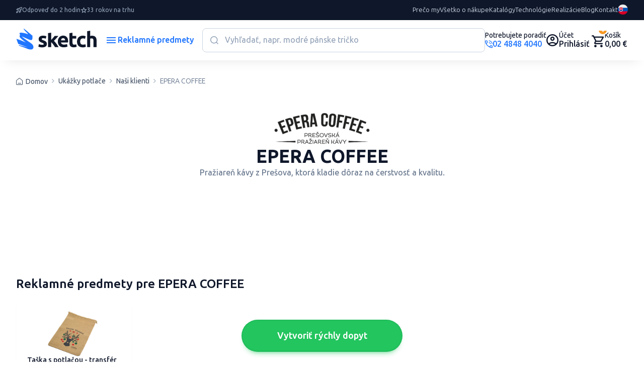

--- FILE ---
content_type: text/html; charset=UTF-8
request_url: https://www.reklamnepredmetysketch.sk/sk/klient/epera-coffee-296
body_size: 27971
content:

<!DOCTYPE html>
<!--[if lt IE 9]> <html lang="sk-SK" class="lte-ie9"><![endif]-->
<!--[if IE 9]> <html lang="sk-SK" class="ie9"><![endif]-->
<!--[if gt IE 9]><!-->
<html lang="sk-SK">
<!--<![endif]-->


<head>
    
    <script>
        window.dataLayer = window.dataLayer || [];

        function gtag() {
            dataLayer.push(arguments);
        }

        gtag('consent', 'default', {
            'ad_storage': 'denied',
            'analytics_storage': 'denied',
            'ad_user_data': 'denied',
            'ad_personalization': 'denied',
            'wait_for_update': 500
        });
        dataLayer.push({
            'event': 'default_consent'
        });
    </script>
            

    
    <meta charset="utf-8">
    <meta http-equiv="x-ua-compatible" content="ie=edge">
    <meta name="viewport" content="width=device-width, initial-scale=1, maximum-scale=1, shrink-to-fit=no">
    <meta id="contentLanguage" http-equiv="Content-Language" content="sk-SK"/>
    <meta name="theme-color" content="#0F172A"/>
    <meta name="author" content="Sketch.sk">

            
    <title></title>

    <!-- CSRF Token -->
    <meta name="csrf-token" content="Uxc94oGL50TuwlEtoiv8p7g9Dmn10XKiQ5wd4O4Y">
    <link rel="manifest" href="/manifest.json">
    <link rel="apple-touch-icon" href="https://www.reklamnepredmetysketch.sk/icon.png">
    <link rel="canonical" href="https://www.reklamnepredmetysketch.sk/sk/klient/epera-coffee-296">
    <link rel="alternate" hreflang="x-default" href="https://www.reklamnepredmetysketch.sk/sk/klient/epera-coffee-296">
                
    
    

    <!-- Google Material Icons -->
    <link href="https://fonts.googleapis.com/icon?family=Material+Icons+Round" rel="stylesheet">

    <link rel="stylesheet" href="https://www.reklamnepredmetysketch.sk/css/app-v3/global.css?v=1761715489">
    <link rel="stylesheet" href="https://www.reklamnepredmetysketch.sk/css/app-v3/edo-styles.css?v=1769071823">

        

    
    
    <script src="https://www.reklamnepredmetysketch.sk/js/app-v3/global.js" type="text/javascript"></script>

    <!-- PageData -->
    <script>
        window.PageData = {
            ...(window.PageData || {}),
        };
    </script>


    <!-- IE9 and Lower -->
    <!--[if lt IE 9]>
    <script src="https://oss.maxcdn.com/html5shiv/3.7.2/html5shiv.min.js"></script>
    <script src="https://oss.maxcdn.com/respond/1.4.2/respond.min.js"></script>
    <script src="https://cdnjs.cloudflare.com/ajax/libs/es5-shim/4.5.7/es5-shim.min.js"></script>
    <![endif]-->

    <script type="module" crossorigin src="https://www.reklamnepredmetysketch.sk/js/app-v3/edo-script.js?v=1769071823"></script>


    <script>
        if ('serviceWorker' in navigator) {
            window.addEventListener('load', function () {
                navigator.serviceWorker.register('/service-worker.js?id=fd260e3bcbc672ef9c6c').then(function (registration) {
                    //console.log('Service Worker registered with scope:', registration.scope);
                }, function (err) {
                    console.log('Service Worker registration failed:', err);
                });
            });
        }

        var APP_URL = 'https://www.reklamnepredmetysketch.sk',
            LANG = 'sk',
            CSRF = 'Uxc94oGL50TuwlEtoiv8p7g9Dmn10XKiQ5wd4O4Y',
            GA_ENABLED = 1,
            FB_ENABLED = 1,
            CURRENCY_CODE = 'EUR',
            UTM_PARAMS =  {"utm_source":"","utm_medium":"","utm_campaign":"","utm_content":"","utm_term":""} ,
            AUTH_USER_TRONLOGO = '';

        window.acCsrfToken = 'Uxc94oGL50TuwlEtoiv8p7g9Dmn10XKiQ5wd4O4Y';
        window.acLang = 'sk';
        window.testMode = '';
        window.cartIgnoreMinMultipleQuantity = 0;


        var lazyLoadObserver = null;
        window.acInitLozad = function () {
            if (typeof lozad === 'function') {
                lazyLoadObserver = lozad('.lozad', {
                    rootMargin: '300px 0px', // syntax similar to that of CSS Margin
                    threshold: 0.1 // ratio of element convergence
                });
                lazyLoadObserver.observe();
                //var preLoad = document.querySelector('.lozad')
                //lazyLoadObserver.triggerLoad(preLoad);
            } else {
                setTimeout(function () {
                    window.acInitLozad();
                }, 300);
            }
        }
        window.acLozadFuncions = {
            loadImages: function () {
                document.querySelectorAll('.lozad:not([data-loaded])').forEach(function (lozadImg) {
                    if (lozadImg.dataset.src) {
                        lozadImg.src = lozadImg.dataset.src;
                    }
                });
            }
        }


        window.acLoadLivewireReCaptcha = function () {
            window.initRecaptcha = function() {
                grecaptcha.ready(() => {
                    document.querySelectorAll('.g-recaptcha-holder:not(.initialized)').forEach(function (holder) {
                        holder.classList.add('initialized');
                        var captchaEl = document.createElement('div');
                        captchaEl.classList.add('g-recaptcha');
                        captchaEl.dataset.sitekey = holder.dataset.sitekey;
                        holder.appendChild(captchaEl);
                    });

                    document.querySelectorAll('.g-recaptcha').forEach((el) => {
                        try {
                            const wire = Livewire.find(el.closest('[wire\\:id]').getAttribute('wire:id'));

                            grecaptcha.render(el, {
                                sitekey: '6Lf4s2sUAAAAAHKeVo3yrQYFuXaX6Tej1Kv-COzx',
                                callback: function (token) {
                                    wire.set('recaptchaToken', token);
                                },
                                'expired-callback': function () {
                                    wire.set('recaptchaToken', null);
                                },
                            });
                        } catch (error) {
                            console.warn('ReCaptcha render error:', error);
                        }
                    });
                });
            }

            const captchaHolder = document.querySelector('.g-recaptcha-holder');
            if (captchaHolder) {

                // ak knižnica ešte nie je načítaná
                if (!window.grecaptcha) {
                    const script = document.createElement('script');
                    script.src = "https://www.google.com/recaptcha/api.js?onload=initRecaptcha&render=explicit&hl=sk";
                    script.async = true;
                    script.defer = true;
                    document.head.appendChild(script);
                } else {
                    // ak už je načítaná (napr. po re-rendere Livewire)
                    initRecaptcha();
                }
            }
        }

        window.acLoadReCaptcha = function() {
            if (!document.querySelector('script[src="https://www.google.com/recaptcha/api.js?explicit&hl=sk"]')) {
                var captchaEl = document.querySelector('.g-recaptcha');
                if (captchaEl) {
                    var script = document.createElement('script');
                    script.src = "https://www.google.com/recaptcha/api.js?explicit&hl=sk"; // https://www.google.com/recaptcha/api.js
                    document.getElementsByTagName('head')[0].appendChild(script);
                }
            } else {
                setTimeout(function() {
                    document.querySelectorAll('.g-recaptcha').forEach(function(el) {
                        try {
                            grecaptcha.render(el, {
                                'sitekey': '6Lf4s2sUAAAAAHKeVo3yrQYFuXaX6Tej1Kv-COzx',
                                'lang': 'cs',
                                'hl': 'cs',
                            });
                        } catch(error){/*possible duplicated instances*/}

                    });

                }, 1000);
            }
        }

    </script>

    <script>
	window.cmp_block_onlyblockdomains = ['google.com', 'onesignal.com', 'facebook.net', 'facebook.com', 'wisbro.com', 'connect.facebook.net'];
</script>


			<script type="text/javascript" data-cmp-ab="1">window.cmp_customlanguages = [{"l":"SK-SLOVAKIA","i":"sk","r":0,"t":"SK"},{"l":"CS-CZECH REPUBLIC","i":"cs","r":0,"t":"CS"},{"l":"EN-WORLD","i":"en","r":0,"t":"EN"}];window.cmp_waitforimport = 3000;</script>
		
		<script id="cm.mobile.id" data-text="Súhlasím s používaním cookies" data-allow="Súhlasím" data-more="Podrobné nastavenia"></script>


	<script type = "application/ld+json">
{
    "@context" : "http://schema.org",
    "@type" : "Organization",
    "name": "Sketch SK",
    "url" : "https://www.reklamnepredmetysketch.sk",
    "logo" : "https://www.reklamnepredmetysketch.sk/img/sketch-logo-new.svg",
    "address": {
        "@type": "PostalAddress",
        "streetAddress": "Ružomberská 6",
        "addressLocality": "Bratislava",
        "addressRegion": "BA",
        "postalCode": "82105",
        "addressCountry": "SVK"
    },
    "contactPoint" : [{ 
        "@type" : "ContactPoint",
        "telephone" : "+421-2-4848-4040",
        "contactType" : "customer service"
    }],
    "sameAs": ["https://www.facebook.com/reklamnepredmetysketch/","https://www.linkedin.com/company/sketch-s-r-o-/","https://www.instagram.com/sketch.sk/","https://twitter.com/sketchsro","https://www.google.com/maps/place/Sketch,+s.r.o./@48.1477149,17.1596099,15z/data=!4m6!3m5!1s0x476c8ed712bdf759:0x149326b014ea3c2e!8m2!3d48.1477149!4d17.1596099!16s%2Fg%2F11bzx1k_50?entry=ttu","https://www.youtube.com/@Reklamnepredmety","https://sk.pinterest.com/sketchfirma/"]
}
</script>
	<script type="application/ld+json">
    {
        "@context": "https://schema.org",
        "@type": "WebSite",
        "name": "Reklamné predmety",
        "url": "https://www.reklamnepredmetysketch.sk",
        "potentialAction": {
            "@type": "SearchAction",
            "target": "https://www.reklamnepredmetysketch.sk/sk/vyhladavanie?search={search}",
            "query-input": "required name=search"
        }
    }
</script>





    
        
<!-- Livewire Styles --><style >[wire\:loading][wire\:loading], [wire\:loading\.delay][wire\:loading\.delay], [wire\:loading\.inline-block][wire\:loading\.inline-block], [wire\:loading\.inline][wire\:loading\.inline], [wire\:loading\.block][wire\:loading\.block], [wire\:loading\.flex][wire\:loading\.flex], [wire\:loading\.table][wire\:loading\.table], [wire\:loading\.grid][wire\:loading\.grid], [wire\:loading\.inline-flex][wire\:loading\.inline-flex] {display: none;}[wire\:loading\.delay\.none][wire\:loading\.delay\.none], [wire\:loading\.delay\.shortest][wire\:loading\.delay\.shortest], [wire\:loading\.delay\.shorter][wire\:loading\.delay\.shorter], [wire\:loading\.delay\.short][wire\:loading\.delay\.short], [wire\:loading\.delay\.default][wire\:loading\.delay\.default], [wire\:loading\.delay\.long][wire\:loading\.delay\.long], [wire\:loading\.delay\.longer][wire\:loading\.delay\.longer], [wire\:loading\.delay\.longest][wire\:loading\.delay\.longest] {display: none;}[wire\:offline][wire\:offline] {display: none;}[wire\:dirty]:not(textarea):not(input):not(select) {display: none;}:root {--livewire-progress-bar-color: #2299dd;}[x-cloak] {display: none !important;}[wire\:cloak] {display: none !important;}dialog#livewire-error::backdrop {background-color: rgba(0, 0, 0, .6);}</style>
</head>
<body class="" >

<div id="ac-global-loader" class="loader-box text-center">
    <span class="zumsk-loader"></span>
</div>

    <!-- Google Tag Manager (noscript) -->
        <noscript><iframe src="https://www.googletagmanager.com/ns.html?id=GTM-MPVDQQ"
            height="0" width="0" style="display:none;visibility:hidden"></iframe></noscript>
        <!-- End Google Tag Manager (noscript) -->
    
    
    <div id="gtm-ajax-events"></div>





<div class="c-top-bar">
    <ul class="benefits">
        <li class="item">
            <i class="c-icon-rocket"></i>
            <span>Odpoveď do 2 hodin</span>
        </li>
        <li class="item">
            <i class="c-icon-star"></i>
            <span>33 rokov na trhu</span>
        </li>
        <li class="item">
            <i class="c-icon-price"></i>
            <span>Najširšia ponuka na trhu</span>
        </li>
    </ul>
    <nav class="nav">

                                

            

            <a href="/sk/preco-my" target="_self">Prečo my</a>

                                

            

            <a href="/sk/vsetko-o-nakupe" target="_self">Všetko o nákupe</a>

                                

            

            <a href="/sk/katalogy-reklamnych-predmetov" target="_self">Katalógy</a>

                                

            

            <a href="/sk/technologie" target="_self">Technológie</a>

                                

            

            <a href="/sk/ukazky-potlace" target="_self">Realizácie</a>

                                

            

            <a href="/sk/blog" target="_self">Blog</a>

                                

            

            <a href="/sk/kontakt" target="_self">Kontakt</a>

            </nav>

            <a href="tel:0248484040" class="support">
            <span class="small">Potrebujete poradiť</span>
            <span class="color-primary"><i class="c-icon-call"></i>
                                    02 4848 4040
                            </span>
        </a>
    
    
    <div class="c-dropdown language">
        <button type="button" data-bs-toggle="dropdown" aria-expanded="false" class="">
            <img src="https://www.reklamnepredmetysketch.sk/img/icon/lang_flag_sk.svg?v=1761492545">
        </button>
        <div class="dropdown-menu" style="">
            <div class="dropdown-content">
                                    <a href="/sk" class="dropdown-link">
                        <img src="https://www.reklamnepredmetysketch.sk/img/icon/lang_flag_sk.svg?v=1761492545">SK
                    </a>
                                    <a href="/cs" class="dropdown-link">
                        <img src="https://www.reklamnepredmetysketch.sk/img/icon/lang_flag_cs.svg?v=1761492545">CS
                    </a>
                                    <a href="/en" class="dropdown-link">
                        <img src="https://www.reklamnepredmetysketch.sk/img/icon/lang_flag_en.svg?v=1761492545">EN
                    </a>
                                    <a href="/de" class="dropdown-link">
                        <img src="https://www.reklamnepredmetysketch.sk/img/icon/lang_flag_de.svg?v=1761492545">DE
                    </a>
                            </div>
        </div>
    </div>

</div>
<header class="c-header">
    <a href="https://www.reklamnepredmetysketch.sk/sk" class="logo">
                    <img class="lazyload img-fluid" src="https://www.reklamnepredmetysketch.sk/img/sketch-logo-new.svg" alt="">
            </a>
    <button class="c-button -alt menu-toggle" data-bs-toggle="modal" data-bs-target="#sidebarMenu">
        <i class="c-icon-menu"></i>
        <span class="text">Reklamné predmety</span>
        <i class="c-icon-close"></i>
    </button>

    <div wire:snapshot="{&quot;data&quot;:{&quot;requestNumber&quot;:1,&quot;searchData&quot;:[{&quot;search&quot;:&quot;&quot;,&quot;color_base&quot;:[[],{&quot;s&quot;:&quot;arr&quot;}],&quot;availability&quot;:[[],{&quot;s&quot;:&quot;arr&quot;}],&quot;sort&quot;:&quot;recomended&quot;,&quot;lang&quot;:&quot;sk&quot;,&quot;from&quot;:0,&quot;to&quot;:500},{&quot;s&quot;:&quot;arr&quot;}],&quot;openSearch&quot;:0},&quot;memo&quot;:{&quot;id&quot;:&quot;7XijOymFtCXU27ytvYpd&quot;,&quot;name&quot;:&quot;front-v3.components.inline-search&quot;,&quot;path&quot;:&quot;sk\/klient\/epera-coffee-296&quot;,&quot;method&quot;:&quot;GET&quot;,&quot;release&quot;:&quot;a-a-a&quot;,&quot;children&quot;:[],&quot;scripts&quot;:[],&quot;assets&quot;:[],&quot;errors&quot;:[],&quot;locale&quot;:&quot;sk&quot;},&quot;checksum&quot;:&quot;1b6cfb3332719f4fe74934e10b51c03f515c25c049e8db9e439897c68189fc7b&quot;}" wire:effects="{&quot;listeners&quot;:[&quot;reset-inline-search&quot;,&quot;close-inline-search-modal&quot;],&quot;dispatches&quot;:[{&quot;name&quot;:&quot;searchChanged&quot;,&quot;params&quot;:{&quot;openSearch&quot;:0,&quot;search&quot;:&quot;&quot;}}]}" wire:id="7XijOymFtCXU27ytvYpd" class="search">

    <div class="search-form">
        <input type="text" class="input" placeholder="Vyhľadať, napr. modré pánske tričko" wire:model.live.debounce.700ms="searchData.search" wire:click="openSearchModal()" wire:keyup.enter="goToFulltextSearch($event.target.value)" />
        <button class="submit" type="submit"><i class="c-icon-search"></i></button>
        <!--[if BLOCK]><![endif]--><!--[if ENDBLOCK]><![endif]-->    </div>

    <div class="search-listing ">
        
        <div class="categories">
            <h3 class="c-title">Nájdené v kategóriách</h3>
            <!--[if BLOCK]><![endif]-->                <a href="#">Nenašli sa žiadne kategórie</a>
            <!--[if ENDBLOCK]><![endif]-->        </div>
        <div class="content">


            <h3 class="c-title">Nájdené v produktoch</h3>

            <div class="c-filter-wrap">
                
                <div class="c-range-filter js-range-filter" wire:ignore>
                    <input type="number" class="min-value-input range-input ac-watch-value" wire:change.debounce.700ms="$set('searchData.from', $event.target.value)" />
                    <span>&euro;</span>
                    <div class="custom-range-slider" data-min="0" data-max="500" data-step="1">
                        <div class="slider-track"></div>
                        <div class="slider-range"></div>
                        <div class="slider-thumb min"></div>
                        <div class="slider-thumb max"></div>
                    </div>
                    <input type="number" class="max-value-input range-input ac-watch-value" wire:change.debounce.700ms="$set('searchData.to', $event.target.value)" />
                    <span>&euro;</span>
                    <input type="hidden" class="hidden-min-value" />
                    <input type="hidden" class="hidden-max-value" />
                    <script>
                        window.acWatchInputsValue();
                    </script>
                </div>

                <div class="c-button-group">

                                        <!--[if BLOCK]><![endif]-->                                                <label class="c-checkbox -indicator -empty" style="color:#EF4444;">
                            <input type="checkbox" class="checkbox" value="4" wire:model.live="searchData.color_base">
                            <span class="label"></span>
                        </label>
                                                                    <label class="c-checkbox -indicator -empty" style="color:#3B82F6;">
                            <input type="checkbox" class="checkbox" value="1" wire:model.live="searchData.color_base">
                            <span class="label"></span>
                        </label>
                                                                    <label class="c-checkbox -indicator -empty" style="color:#22C55E;">
                            <input type="checkbox" class="checkbox" value="7" wire:model.live="searchData.color_base">
                            <span class="label"></span>
                        </label>
                                                                    <label class="c-checkbox -indicator -empty" style="color:#FACC15;">
                            <input type="checkbox" class="checkbox" value="5" wire:model.live="searchData.color_base">
                            <span class="label"></span>
                        </label>
                                                                    <label class="c-checkbox -indicator -empty" style="color:#000;">
                            <input type="checkbox" class="checkbox" value="2" wire:model.live="searchData.color_base">
                            <span class="label"></span>
                        </label>
                                                                                            <label class="c-checkbox -indicator -empty" style="color:#fff;">
                            <input type="checkbox" class="checkbox" value="6" wire:model.live="searchData.color_base">
                            <span class="label"></span>
                        </label>
                    <!--[if ENDBLOCK]><![endif]-->
                </div>
            </div>
            <div class="c-button-group -space">
                <p class="c-text -compact -sm color-neutral">
                    0 produktov /
                    0 variánt
                     na 0 stranách
                </p>

                <div class="c-button-group">
                    <label for="inline-search-stock-chkbx" class="c-checkbox-switch">
                        <input type="checkbox" id="inline-search-stock-chkbx" class="checkbox" value="1" wire:model.live="searchData.availability" >
                        <span class="label">Skladom</span>
                    </label>
                </div>
            </div>
            <div class="c-product-listing" wire:loading.class="is-loading">

                <!--[if BLOCK]><![endif]-->                    <div>
                        <p class="title">Nenašli sa žiadné produkty</p>
                        <p>V prípade ak neviete nájsť čo hľadáte sme tu pre Vás:</p>
                        <br>
                        <p>Chat: Po - Ne 7-22 hod</p>
                        <p>Tel.: Po - Pia 8-17 hod 02 4848 4040</p>
                        <p>E-mail: Po - Pia 8-17 hod info@sketch.sk</p>
                    </div>
                <!--[if ENDBLOCK]><![endif]-->            </div>

            <!--[if BLOCK]><![endif]--><!--[if ENDBLOCK]><![endif]-->        </div>
    </div>
</div>
    <div class="user-actions">

                    <a href="tel:0248484040" class="link c-avatar" aria-label="Potrebujete poradiť?">
                                <div class="text-content">
                    <span class="small">Potrebujete poradiť</span>
                    <span class="color-primary"><i class="c-icon-call"></i>
                                                    02 4848 4040
                                            </span>
                </div>
            </a>
        

        
                    <a href="https://www.reklamnepredmetysketch.sk/sk/client-login" class="link acc" aria-label="Uživateľský profil">
                <i class="c-icon-user"></i>
                <div class="content">
                    <span class="small">Účet</span>
                    <span>Prihlásiť</span>
                </div>
            </a>
        
        <div wire:snapshot="{&quot;data&quot;:{&quot;currentlyAddedProduct&quot;:[[],{&quot;s&quot;:&quot;arr&quot;}],&quot;pendingVariantId&quot;:null},&quot;memo&quot;:{&quot;id&quot;:&quot;2lNmMIT9nhTTOt5XF0Gb&quot;,&quot;name&quot;:&quot;front-v3.components.header-cart&quot;,&quot;path&quot;:&quot;sk\/klient\/epera-coffee-296&quot;,&quot;method&quot;:&quot;GET&quot;,&quot;release&quot;:&quot;a-a-a&quot;,&quot;children&quot;:[],&quot;scripts&quot;:[],&quot;assets&quot;:[],&quot;errors&quot;:[],&quot;locale&quot;:&quot;sk&quot;},&quot;checksum&quot;:&quot;3b62cbe74251569aac40ba665f5032ae8e930c07ebaf5c3b8768227788b039ad&quot;}" wire:effects="{&quot;listeners&quot;:[&quot;addItemToCart&quot;,&quot;confirmOutOfStock&quot;,&quot;cartUpdated&quot;]}" wire:id="2lNmMIT9nhTTOt5XF0Gb">
    <div class="cart-wrap">

        <script>
            (function() {
                let maAlertTimer = null;
                let maCurrentButton = null;

                function maResetButton() {
                    if (maCurrentButton) {
                        maCurrentButton.button.classList.add('-secondary');
                        maCurrentButton.button.classList.remove('-success');
                        maCurrentButton.textAdd.classList.remove('d-none');
                        maCurrentButton.textAdded.classList.add('d-none');
                        maCurrentButton = null;
                    }
                }

                window.maClearCartAlertTimer = function() {
                    if (maAlertTimer) {
                        clearTimeout(maAlertTimer);
                        maAlertTimer = null;
                    }
                    document.getElementById('cart-alert-wrap').style.display = 'none';
                    maResetButton();
                };

                window.addEventListener('load', function () {
                    Livewire.on('itemAddedToCart', (data) => {

                        window.acGaFunctions.initEvent({event: "add_to_cart", ...data});

                        const button = document.getElementById('add-to-cart-button-' + data.id);
                        if (button) {
                            const alertWrap = document.getElementById('cart-alert-wrap');

                            const textAdd = button.querySelector('.text-add');
                            const textAdded = button.querySelector('.text-added');

                            if (maAlertTimer) {
                                clearTimeout(maAlertTimer);
                            }

                            maResetButton();

                            maCurrentButton = { button, textAdd, textAdded };
                            button.classList.remove('-secondary');
                            button.classList.add('-success');
                            textAdd.classList.add('d-none');
                            textAdded.classList.remove('d-none');

                            maAlertTimer = setTimeout(() => {
                                alertWrap.style.display = 'none';
                                maResetButton();
                                maAlertTimer = null;
                            }, 5000);
                        }
                    });
                });
            })();
        </script>

        <a href="https://www.reklamnepredmetysketch.sk/sk/order-step-1" class="link cart" aria-label="Nákupný košík">
            <i class="c-icon-cart"></i>
            <span class="cart-count">0</span>
            <div class="content">
                <span class="small">Košík</span>
                <span>0,00 &euro;</span>
            </div>
        </a>

        <!--[if BLOCK]><![endif]--><!--[if ENDBLOCK]><![endif]-->    </div>

    <div class="c-alert-wrap is-fixed" id="cart-alert-wrap" style="display: none;">
        <div class="c-alert alert -success -product alert-dismissible fade show">
            <div class="content">
                <i class="c-icon-check-circle"></i>
                <p class="c-text -compact weight-600">
                    Produkt bol pridaný do košíka
                </p>
            </div>

            <button type="button" class="close" wire:click="$set('currentlyAddedProduct', [])" onclick="maClearCartAlertTimer()" aria-label="Close">
                <i class="c-icon-close"></i>
            </button>

            <!--[if BLOCK]><![endif]--><!--[if ENDBLOCK]><![endif]-->
            <a href="https://www.reklamnepredmetysketch.sk/sk/order-step-1" class="c-button -md -success">
                <i class="c-icon-cart"></i>
                <span class="text">Pokračovať do košíka</span>
            </a>
        </div>
    </div>
</div>
    </div>
</header>

<div id="inline-search-modal-backdrop" class="-search fade" onclick="Livewire.dispatch('close-inline-search-modal')"></div>

    
    <a href="https://www.reklamnepredmetysketch.sk/dynamicky-dopyt" class="c-button -success -lg -dopyt js-hide-on-scroll" id="quickDemandButton">
        <span class="text">
            Vytvoriť rýchly dopyt 
        </span>
    </a>
    <script>
        // Skryje tlačidlo, ak je stránka v iframe
        if (window.self !== window.top) {
            document.getElementById('quickDemandButton').style.display = 'none';
        }
    </script>


    <main class="c-content">
        <section class="c-section">
            <div class="container">
                <ul class="c-breadcrumbs">
                    <li class="item">
                <a href="https://www.reklamnepredmetysketch.sk/sk" class="link">Domov</a>
            </li>
                                <li class="item">
                <a href="https://www.reklamnepredmetysketch.sk/sk/ukazky-potlace" class="link">Ukážky potlače</a>
            </li>
                                <li class="item">
                <a href="https://www.reklamnepredmetysketch.sk/sk/nasi-klienti" class="link">Naši klienti</a>
            </li>
                                <li class="item">
                <span class="link">EPERA COFFEE</span>
            </li>
            
                   </ul>
                <header class="c-section-header -lg -center -page">
                                            <img src="/storage/epera-coffee-logo-1.png" class="img-fluid" width="200" alt="EPERA COFFEE logo">
                                        <div class="content">
                        <h1 class="c-title">EPERA COFFEE</h1>
                        <p class="c-text">Pražiareň kávy z Prešova, ktorá kladie dôraz na čerstvosť a kvalitu.</p>
                    </div>
                </header>
            </div>
        </section>
                <section class="c-section -bg -primary">
            
            <div class="container">
                <header class="c-section-header">
                    <div class="content">
                        <h2 class="c-title">Reklamné predmety pre EPERA COFFEE</h2>
                    </div>
                </header>
                <div class="c-category-listing js-gallery-full">
                                            <a href="/images/6213af4fce35a/pletena-taska.jpg"
                            class="c-category-item -lg" 
                            data-pswp-width="900" 
                            data-pswp-height="675" 
                            target="_blank">
                            <img class="lazyload img-fluid"
                                src="/images/6213af4fce35a/pletena-taska-thumb.jpg"
                                alt="Taška s potlačou - transfér logo">
                            <h4 class="c-title">Taška s potlačou - transfér</h4>
                        </a>
                                    </div>

                <div class="c-section-actions">

                    <a href="https://www.reklamnepredmetysketch.sk/sk/nasi-klienti" class="c-button -ghost -md -neutral">
                        <i class="c-icon-chevron-left"></i>
                        <span class="text">Späť na všetkých klientov</span>
                    </a>

                </div>
            </div>
        </section>
    </main>

<div class="c-sidebar-menu modal fade" id="sidebarMenu" tabindex="-1" aria-labelledby="sidebarMenuLabel" aria-hidden="true">
    <div class="modal-dialog">
        <div class="modal-content">
            <ul class="sidebar-list">

                                    
                        
                        <li class="item">

                            
                                <button class="sidebar-link " type="button" data-bs-toggle="dropdown" aria-expanded="false">
                                    <div class="preview">
                                        <img src="data:image/svg+xml,&lt;svg width=&#039;10&#039; height=&#039;10&#039; viewBox=&#039;0 0 10 10&#039; xmlns=&#039;http://www.w3.org/2000/svg&#039;&gt;&lt;/svg&gt;" class="img-subcategory lozad img-fluid" data-src="https://www.reklamnepredmetysketch.sk/storage/kalendare-diare-4-1.jpg" alt="">
                                    </div>
                                    <div>Kalendáre, diáre</div>
                                </button>

                                <div class="dropdown-menu ">
                                    <header class="c-section-header">
                                        <div class="content">
                                            <h2 class="c-title">Kalendáre, diáre</h2>
                                        </div>
                                        <div class="actions">
                                            <a href="https://www.reklamnepredmetysketch.sk/sk/produkty/kalendare-diare-9" class="c-button -ghost -md">
                                                <span class="text">Všetky produkty</span>
                                                <i class="c-icon-chevron-right"></i>
                                            </a>
                                        </div>
                                    </header>

                                    <ul class="dropdown-wrap">
                                                                                                                                                                                                                                                <li class="group">
                                                            <a class="main" 
                                                            href="https://www.reklamnepredmetysketch.sk/sk/produkty/kalendare-a-diare-65"
                                                            >

                                                                <div class="preview">
                                                                    <img src="data:image/svg+xml,&lt;svg width=&#039;10&#039; height=&#039;10&#039; viewBox=&#039;0 0 10 10&#039; xmlns=&#039;http://www.w3.org/2000/svg&#039;&gt;&lt;/svg&gt;" class="img-subcategory lozad img-fluid" data-src="https://www.reklamnepredmetysketch.sk/storage/kalendare-diare.jpg" alt="Reklamne predmety">
                                                                </div>
                                                                <h3 class="c-title">Kalendáre 2026</h3>
                                                            </a>

                                                            <ul class="dropdown-list">
                                                                                                                                                                                                                                                                                        <li>
                                                                                <a 
                                                                                   href="https://www.reklamnepredmetysketch.sk/sk/produkty/stolovy-kalendar-311"
                                                                                >
                                                                                    Stolový kalendár
                                                                                </a>
                                                                            </li>
                                                                                                                                                                                                                                                                                                <li>
                                                                                <a 
                                                                                   href="https://www.reklamnepredmetysketch.sk/sk/produkty/nastenny-kalendar-305"
                                                                                >
                                                                                    Nástenný kalendár
                                                                                </a>
                                                                            </li>
                                                                                                                                                                                                                                                                                                <li>
                                                                                <a 
                                                                                   href="https://www.reklamnepredmetysketch.sk/sk/produkty/3-mesacne-kalendare-313"
                                                                                >
                                                                                    3-mesačné kalendáre
                                                                                </a>
                                                                            </li>
                                                                                                                                                                                                                                                                        </ul>
                                                        </li>
                                                                                                                                                                                                                <li class="group">
                                                            <a class="main" 
                                                            href="https://www.reklamnepredmetysketch.sk/sk/produkty/diar-306"
                                                            >

                                                                <div class="preview">
                                                                    <img src="data:image/svg+xml,&lt;svg width=&#039;10&#039; height=&#039;10&#039; viewBox=&#039;0 0 10 10&#039; xmlns=&#039;http://www.w3.org/2000/svg&#039;&gt;&lt;/svg&gt;" class="img-subcategory lozad img-fluid" data-src="https://www.reklamnepredmetysketch.sk/storage/diar.jpg" alt="Reklamne predmety">
                                                                </div>
                                                                <h3 class="c-title">Diár 2026</h3>
                                                            </a>

                                                            <ul class="dropdown-list">
                                                                                                                                                                                                                                                                                        <li>
                                                                                <a 
                                                                                   href="https://www.reklamnepredmetysketch.sk/sk/produkty/denny-diar-408"
                                                                                >
                                                                                    Denný diár
                                                                                </a>
                                                                            </li>
                                                                                                                                                                                                                                                                                                <li>
                                                                                <a 
                                                                                   href="https://www.reklamnepredmetysketch.sk/sk/produkty/minidiar-410"
                                                                                >
                                                                                    Minidiár
                                                                                </a>
                                                                            </li>
                                                                                                                                                                                                                                                                                                <li>
                                                                                <a 
                                                                                   href="https://www.reklamnepredmetysketch.sk/sk/produkty/vreckovy-diar-407"
                                                                                >
                                                                                    Vreckový diár
                                                                                </a>
                                                                            </li>
                                                                                                                                                                                                                                                                                                <li>
                                                                                <a 
                                                                                   href="https://www.reklamnepredmetysketch.sk/sk/produkty/tyzdenny-diar-409"
                                                                                >
                                                                                    Týždenný diár
                                                                                </a>
                                                                            </li>
                                                                                                                                                                                                                                                                                                <li>
                                                                                <a 
                                                                                   href="https://www.reklamnepredmetysketch.sk/sk/produkty/diar-na-mieru-411"
                                                                                >
                                                                                    Diár na mieru
                                                                                </a>
                                                                            </li>
                                                                                                                                                                                                                                                                                                <li>
                                                                                <a 
                                                                                   href="https://www.reklamnepredmetysketch.sk/sk/produkty/diare-s-vlastnou-obalkou-564"
                                                                                >
                                                                                    Diáre s vlastnou obálkou
                                                                                </a>
                                                                            </li>
                                                                                                                                                                                                                                                                                                <li>
                                                                                <a 
                                                                                   href="https://www.reklamnepredmetysketch.sk/sk/produkty/luxusne-diare-na-mieru-969"
                                                                                >
                                                                                    Luxusné diáre na mieru
                                                                                </a>
                                                                            </li>
                                                                                                                                                                                                                                                                        </ul>
                                                        </li>
                                                                                                                                                                                                                <li class="group">
                                                            <a class="main" 
                                                            href="https://www.reklamnepredmetysketch.sk/sk/produkty/pf-karta-308"
                                                            >

                                                                <div class="preview">
                                                                    <img src="data:image/svg+xml,&lt;svg width=&#039;10&#039; height=&#039;10&#039; viewBox=&#039;0 0 10 10&#039; xmlns=&#039;http://www.w3.org/2000/svg&#039;&gt;&lt;/svg&gt;" class="img-subcategory lozad img-fluid" data-src="https://www.reklamnepredmetysketch.sk/storage/pf.jpg" alt="Reklamne predmety">
                                                                </div>
                                                                <h3 class="c-title">PF karta</h3>
                                                            </a>

                                                            <ul class="dropdown-list">
                                                                                                                            </ul>
                                                        </li>
                                                                                                                                                                                                                <li class="group">
                                                            <a class="main" 
                                                            href="https://www.reklamnepredmetysketch.sk/sk/produkty/podlozka-307"
                                                            >

                                                                <div class="preview">
                                                                    <img src="data:image/svg+xml,&lt;svg width=&#039;10&#039; height=&#039;10&#039; viewBox=&#039;0 0 10 10&#039; xmlns=&#039;http://www.w3.org/2000/svg&#039;&gt;&lt;/svg&gt;" class="img-subcategory lozad img-fluid" data-src="https://www.reklamnepredmetysketch.sk/storage/podlozka.jpg" alt="Reklamne predmety">
                                                                </div>
                                                                <h3 class="c-title">Podložka</h3>
                                                            </a>

                                                            <ul class="dropdown-list">
                                                                                                                            </ul>
                                                        </li>
                                                                                                                                                                                                                <li class="group">
                                                            <a class="main" 
                                                            href="https://www.reklamnepredmetysketch.sk/sk/produkty/obal-309"
                                                            >

                                                                <div class="preview">
                                                                    <img src="data:image/svg+xml,&lt;svg width=&#039;10&#039; height=&#039;10&#039; viewBox=&#039;0 0 10 10&#039; xmlns=&#039;http://www.w3.org/2000/svg&#039;&gt;&lt;/svg&gt;" class="img-subcategory lozad img-fluid" data-src="https://www.reklamnepredmetysketch.sk/storage/obal.jpg" alt="Reklamne predmety">
                                                                </div>
                                                                <h3 class="c-title">Obal</h3>
                                                            </a>

                                                            <ul class="dropdown-list">
                                                                                                                            </ul>
                                                        </li>
                                                                                                                                                                                                                <li class="group">
                                                            <a class="main" 
                                                            href="https://www.reklamnepredmetysketch.sk/sk/produkty/pf-karty-vianocne-479"
                                                            >

                                                                <div class="preview">
                                                                    <img src="data:image/svg+xml,&lt;svg width=&#039;10&#039; height=&#039;10&#039; viewBox=&#039;0 0 10 10&#039; xmlns=&#039;http://www.w3.org/2000/svg&#039;&gt;&lt;/svg&gt;" class="img-subcategory lozad img-fluid" data-src="https://www.reklamnepredmetysketch.sk/storage/pf-1.jpg" alt="Reklamne predmety">
                                                                </div>
                                                                <h3 class="c-title">Pf karty vianočné</h3>
                                                            </a>

                                                            <ul class="dropdown-list">
                                                                                                                            </ul>
                                                        </li>
                                                                                                                                                                                                                <li class="group">
                                                            <a class="main" 
                                                            href="https://www.reklamnepredmetysketch.sk/sk/produkty/obraz-491"
                                                            >

                                                                <div class="preview">
                                                                    <img src="data:image/svg+xml,&lt;svg width=&#039;10&#039; height=&#039;10&#039; viewBox=&#039;0 0 10 10&#039; xmlns=&#039;http://www.w3.org/2000/svg&#039;&gt;&lt;/svg&gt;" class="img-subcategory lozad img-fluid" data-src="https://www.reklamnepredmetysketch.sk/storage/obrazy.jpg" alt="Reklamne predmety">
                                                                </div>
                                                                <h3 class="c-title">Obrazy</h3>
                                                            </a>

                                                            <ul class="dropdown-list">
                                                                                                                            </ul>
                                                        </li>
                                                                                                                                                                                                                            </ul>
                                </div>
                                                    </li>
                                                        
                        
                        <li class="item">

                            
                                <button class="sidebar-link " type="button" data-bs-toggle="dropdown" aria-expanded="false">
                                    <div class="preview">
                                        <img src="data:image/svg+xml,&lt;svg width=&#039;10&#039; height=&#039;10&#039; viewBox=&#039;0 0 10 10&#039; xmlns=&#039;http://www.w3.org/2000/svg&#039;&gt;&lt;/svg&gt;" class="img-subcategory lozad img-fluid" data-src="https://www.reklamnepredmetysketch.sk/storage/darcekove-predmety-5-1.jpg" alt="">
                                    </div>
                                    <div>Darčekové predmety</div>
                                </button>

                                <div class="dropdown-menu ">
                                    <header class="c-section-header">
                                        <div class="content">
                                            <h2 class="c-title">Darčekové predmety</h2>
                                        </div>
                                        <div class="actions">
                                            <a href="https://www.reklamnepredmetysketch.sk/sk/produkty/darcekove-predmety-7" class="c-button -ghost -md">
                                                <span class="text">Všetky produkty</span>
                                                <i class="c-icon-chevron-right"></i>
                                            </a>
                                        </div>
                                    </header>

                                    <ul class="dropdown-wrap">
                                                                                                                                                                                                                                                <li class="group">
                                                            <a class="main" 
                                                            href="https://www.reklamnepredmetysketch.sk/sk/produkty/rozdavacie-predmety-a-darceky-52"
                                                            >

                                                                <div class="preview">
                                                                    <img src="data:image/svg+xml,&lt;svg width=&#039;10&#039; height=&#039;10&#039; viewBox=&#039;0 0 10 10&#039; xmlns=&#039;http://www.w3.org/2000/svg&#039;&gt;&lt;/svg&gt;" class="img-subcategory lozad img-fluid" data-src="https://www.reklamnepredmetysketch.sk/storage/darceky.jpg" alt="Reklamne predmety">
                                                                </div>
                                                                <h3 class="c-title">Rozdávacie reklamné predmety a darčeky</h3>
                                                            </a>

                                                            <ul class="dropdown-list">
                                                                                                                                                                                                                                                                                        <li>
                                                                                <a 
                                                                                   href="https://www.reklamnepredmetysketch.sk/sk/produkty/powerbank-nabijacky-283"
                                                                                >
                                                                                    Powerbanky - nabíjačky
                                                                                </a>
                                                                            </li>
                                                                                                                                                                                                                                                                                                <li>
                                                                                <a 
                                                                                   href="https://www.reklamnepredmetysketch.sk/sk/produkty/potreby-pre-fajciarov-282"
                                                                                >
                                                                                    Potreby pre fajčiarov
                                                                                </a>
                                                                            </li>
                                                                                                                                                                                                                                                                                                <li>
                                                                                <a 
                                                                                   href="https://www.reklamnepredmetysketch.sk/sk/produkty/fotoramiky-281"
                                                                                >
                                                                                    Fotorámiky
                                                                                </a>
                                                                            </li>
                                                                                                                                                                                                                                                                                                <li>
                                                                                <a 
                                                                                   href="https://www.reklamnepredmetysketch.sk/sk/produkty/rozdavacie-predmety-a-darceky-270"
                                                                                >
                                                                                    Rozdávacie predmety a darčeky
                                                                                </a>
                                                                            </li>
                                                                                                                                                                                                                                                                                                <li>
                                                                                <a 
                                                                                   href="https://www.reklamnepredmetysketch.sk/sk/produkty/privesky-a-klucenky-268"
                                                                                >
                                                                                    Prívesky a kľúčenky
                                                                                </a>
                                                                            </li>
                                                                                                                                                                                                                                                                                                <li>
                                                                                <a 
                                                                                   href="https://www.reklamnepredmetysketch.sk/sk/produkty/snurky-na-krk-278"
                                                                                >
                                                                                    Šnúrky na krk
                                                                                </a>
                                                                            </li>
                                                                                                                                                                                                                                                                                                <li>
                                                                                <a 
                                                                                   href="https://www.reklamnepredmetysketch.sk/sk/produkty/odznaky-a-butony-277"
                                                                                >
                                                                                    Odznaky a butóny
                                                                                </a>
                                                                            </li>
                                                                                                                                                                                                                                                                                                <li>
                                                                                <a 
                                                                                   href="https://www.reklamnepredmetysketch.sk/sk/produkty/cukriky-279"
                                                                                >
                                                                                    Cukríky
                                                                                </a>
                                                                            </li>
                                                                                                                                                                                                                                                                                                <li>
                                                                                <a 
                                                                                   href="https://www.reklamnepredmetysketch.sk/sk/produkty/skolske-potreby-271"
                                                                                >
                                                                                    Školské potreby
                                                                                </a>
                                                                            </li>
                                                                                                                                                                                                                                                                                                <li>
                                                                                <a 
                                                                                   href="https://www.reklamnepredmetysketch.sk/sk/produkty/antistresy-269"
                                                                                >
                                                                                    Antistresy
                                                                                </a>
                                                                            </li>
                                                                                                                                                                                                                                                                                                <li>
                                                                                <a 
                                                                                   href="https://www.reklamnepredmetysketch.sk/sk/produkty/hracky-276"
                                                                                >
                                                                                    Hračky
                                                                                </a>
                                                                            </li>
                                                                                                                                                                                                                                                                                                <li>
                                                                                <a 
                                                                                   href="https://www.reklamnepredmetysketch.sk/sk/produkty/plysove-hracky-273"
                                                                                >
                                                                                    Plyšové hračky
                                                                                </a>
                                                                            </li>
                                                                                                                                                                                                                                                                                                <li>
                                                                                <a 
                                                                                   href="https://www.reklamnepredmetysketch.sk/sk/produkty/hry-272"
                                                                                >
                                                                                    Hry
                                                                                </a>
                                                                            </li>
                                                                                                                                                                                                                                                                                                <li>
                                                                                <a 
                                                                                   href="https://www.reklamnepredmetysketch.sk/sk/produkty/penazenky-274"
                                                                                >
                                                                                    Peňaženky
                                                                                </a>
                                                                            </li>
                                                                                                                                                                                                                                                                                                <li>
                                                                                <a 
                                                                                   href="https://www.reklamnepredmetysketch.sk/sk/produkty/sviecky-461"
                                                                                >
                                                                                    Sviečky
                                                                                </a>
                                                                            </li>
                                                                                                                                                                                                                                                                        </ul>
                                                        </li>
                                                                                                                                                                                                                <li class="group">
                                                            <a class="main" 
                                                            href="https://www.reklamnepredmetysketch.sk/sk/produkty/ekologicke-reklamne-predmety-53"
                                                            >

                                                                <div class="preview">
                                                                    <img src="data:image/svg+xml,&lt;svg width=&#039;10&#039; height=&#039;10&#039; viewBox=&#039;0 0 10 10&#039; xmlns=&#039;http://www.w3.org/2000/svg&#039;&gt;&lt;/svg&gt;" class="img-subcategory lozad img-fluid" data-src="https://www.reklamnepredmetysketch.sk/storage/eko-predmety.jpg" alt="Reklamne predmety">
                                                                </div>
                                                                <h3 class="c-title">Ekologické reklamné predmety</h3>
                                                            </a>

                                                            <ul class="dropdown-list">
                                                                                                                                                                                                                                                                                        <li>
                                                                                <a 
                                                                                   href="https://www.reklamnepredmetysketch.sk/sk/produkty/ekologicke-pera-a-ceruzky-284"
                                                                                >
                                                                                    Ekologické perá a ceruzky
                                                                                </a>
                                                                            </li>
                                                                                                                                                                                                                                                                                                <li>
                                                                                <a 
                                                                                   href="https://www.reklamnepredmetysketch.sk/sk/produkty/recyklovatelne-zapisniky-zakladace-285"
                                                                                >
                                                                                    Recyklovateľné zápisníky, zakladače
                                                                                </a>
                                                                            </li>
                                                                                                                                                                                                                                                                                                <li>
                                                                                <a 
                                                                                   href="https://www.reklamnepredmetysketch.sk/sk/produkty/recyklovatelne-tasky-286"
                                                                                >
                                                                                    Recyklovateľné tašky
                                                                                </a>
                                                                            </li>
                                                                                                                                                                                                                                                                                                <li>
                                                                                <a 
                                                                                   href="https://www.reklamnepredmetysketch.sk/sk/produkty/ostatne-eko-predmety-288"
                                                                                >
                                                                                    Ostatné EKO predmety
                                                                                </a>
                                                                            </li>
                                                                                                                                                                                                                                                                        </ul>
                                                        </li>
                                                                                                                                                                                                                <li class="group">
                                                            <a class="main" 
                                                            href="https://www.reklamnepredmetysketch.sk/sk/produkty/kreativne-krabice-58"
                                                            >

                                                                <div class="preview">
                                                                    <img src="data:image/svg+xml,&lt;svg width=&#039;10&#039; height=&#039;10&#039; viewBox=&#039;0 0 10 10&#039; xmlns=&#039;http://www.w3.org/2000/svg&#039;&gt;&lt;/svg&gt;" class="img-subcategory lozad img-fluid" data-src="https://www.reklamnepredmetysketch.sk/storage/kreativne-krabice-2.jpg" alt="Reklamne predmety">
                                                                </div>
                                                                <h3 class="c-title">Kreatívne krabice</h3>
                                                            </a>

                                                            <ul class="dropdown-list">
                                                                                                                            </ul>
                                                        </li>
                                                                                                                                                                                                                            </ul>
                                </div>
                                                    </li>
                                                        
                        
                        <li class="item">

                                                            <a href="https://www.reklamnepredmetysketch.sk/sk/produkty/do-5-dni-883" class="sidebar-link " type="button"
                                >
                                    <div class="preview">
                                        <img src="data:image/svg+xml,&lt;svg width=&#039;10&#039; height=&#039;10&#039; viewBox=&#039;0 0 10 10&#039; xmlns=&#039;http://www.w3.org/2000/svg&#039;&gt;&lt;/svg&gt;" class="img-subcategory lozad img-fluid" data-src="https://www.reklamnepredmetysketch.sk/storage/do-5-dni-3.jpg" alt="">
                                    </div>
                                    <div>Do 5 dní</div>
                                </a>
                                                    </li>
                                                        
                        
                        <li class="item">

                            
                                <button class="sidebar-link " type="button" data-bs-toggle="dropdown" aria-expanded="false">
                                    <div class="preview">
                                        <img src="data:image/svg+xml,&lt;svg width=&#039;10&#039; height=&#039;10&#039; viewBox=&#039;0 0 10 10&#039; xmlns=&#039;http://www.w3.org/2000/svg&#039;&gt;&lt;/svg&gt;" class="img-subcategory lozad img-fluid" data-src="https://www.reklamnepredmetysketch.sk/storage/plnofarebna-potlac-2.jpg" alt="">
                                    </div>
                                    <div>Predmety s plnofarebnou potlačou</div>
                                </button>

                                <div class="dropdown-menu ">
                                    <header class="c-section-header">
                                        <div class="content">
                                            <h2 class="c-title">Predmety s plnofarebnou potlačou</h2>
                                        </div>
                                        <div class="actions">
                                            <a href="https://www.reklamnepredmetysketch.sk/sk/produkty/predmety-s-plnofarebnou-potlacou-61" class="c-button -ghost -md">
                                                <span class="text">Všetky produkty</span>
                                                <i class="c-icon-chevron-right"></i>
                                            </a>
                                        </div>
                                    </header>

                                    <ul class="dropdown-wrap">
                                                                                                                                                                                                                                                <li class="group">
                                                            <a class="main" 
                                                            href="https://www.reklamnepredmetysketch.sk/sk/produkty/batohy-650"
                                                            >

                                                                <div class="preview">
                                                                    <img src="data:image/svg+xml,&lt;svg width=&#039;10&#039; height=&#039;10&#039; viewBox=&#039;0 0 10 10&#039; xmlns=&#039;http://www.w3.org/2000/svg&#039;&gt;&lt;/svg&gt;" class="img-subcategory lozad img-fluid" data-src="https://www.reklamnepredmetysketch.sk/storage/vaky-s-plnofarebnou-potlacou.jpg" alt="Reklamne predmety">
                                                                </div>
                                                                <h3 class="c-title">Batohy so šnúrkami</h3>
                                                            </a>

                                                            <ul class="dropdown-list">
                                                                                                                            </ul>
                                                        </li>
                                                                                                                                                                                                                <li class="group">
                                                            <a class="main" 
                                                            href="https://www.reklamnepredmetysketch.sk/sk/produkty/nakupne-tasky-651"
                                                            >

                                                                <div class="preview">
                                                                    <img src="data:image/svg+xml,&lt;svg width=&#039;10&#039; height=&#039;10&#039; viewBox=&#039;0 0 10 10&#039; xmlns=&#039;http://www.w3.org/2000/svg&#039;&gt;&lt;/svg&gt;" class="img-subcategory lozad img-fluid" data-src="https://www.reklamnepredmetysketch.sk/storage/nakupne-tasky-1.jpg" alt="Reklamne predmety">
                                                                </div>
                                                                <h3 class="c-title">Nákupné tašky</h3>
                                                            </a>

                                                            <ul class="dropdown-list">
                                                                                                                            </ul>
                                                        </li>
                                                                                                                                                                                                                <li class="group">
                                                            <a class="main" 
                                                            href="https://www.reklamnepredmetysketch.sk/sk/produkty/vrecka-na-potraviny-652"
                                                            >

                                                                <div class="preview">
                                                                    <img src="data:image/svg+xml,&lt;svg width=&#039;10&#039; height=&#039;10&#039; viewBox=&#039;0 0 10 10&#039; xmlns=&#039;http://www.w3.org/2000/svg&#039;&gt;&lt;/svg&gt;" class="img-subcategory lozad img-fluid" data-src="https://www.reklamnepredmetysketch.sk/storage/vrecka-na-potraviny.jpg" alt="Reklamne predmety">
                                                                </div>
                                                                <h3 class="c-title">Vrecká na potraviny</h3>
                                                            </a>

                                                            <ul class="dropdown-list">
                                                                                                                            </ul>
                                                        </li>
                                                                                                                                                                                                                <li class="group">
                                                            <a class="main" 
                                                            href="https://www.reklamnepredmetysketch.sk/sk/produkty/chladiace-tasky-653"
                                                            >

                                                                <div class="preview">
                                                                    <img src="data:image/svg+xml,&lt;svg width=&#039;10&#039; height=&#039;10&#039; viewBox=&#039;0 0 10 10&#039; xmlns=&#039;http://www.w3.org/2000/svg&#039;&gt;&lt;/svg&gt;" class="img-subcategory lozad img-fluid" data-src="https://www.reklamnepredmetysketch.sk/storage/ffb6ab1f-8ec3-45b6-8f36-2de5d8a82874-13.jpg" alt="Reklamne predmety">
                                                                </div>
                                                                <h3 class="c-title">Chladiace tašky</h3>
                                                            </a>

                                                            <ul class="dropdown-list">
                                                                                                                            </ul>
                                                        </li>
                                                                                                                                                                                                                <li class="group">
                                                            <a class="main" 
                                                            href="https://www.reklamnepredmetysketch.sk/sk/produkty/vodotesne-batohy-654"
                                                            >

                                                                <div class="preview">
                                                                    <img src="data:image/svg+xml,&lt;svg width=&#039;10&#039; height=&#039;10&#039; viewBox=&#039;0 0 10 10&#039; xmlns=&#039;http://www.w3.org/2000/svg&#039;&gt;&lt;/svg&gt;" class="img-subcategory lozad img-fluid" data-src="https://www.reklamnepredmetysketch.sk/storage/ffb6ab1f-8ec3-45b6-8f36-2de5d8a82874-34-1.jpg" alt="Reklamne predmety">
                                                                </div>
                                                                <h3 class="c-title">Vodotesné batohy</h3>
                                                            </a>

                                                            <ul class="dropdown-list">
                                                                                                                            </ul>
                                                        </li>
                                                                                                                                                                                                                <li class="group">
                                                            <a class="main" 
                                                            href="https://www.reklamnepredmetysketch.sk/sk/produkty/dazdniky-plnofarebna-potlac-656"
                                                            >

                                                                <div class="preview">
                                                                    <img src="data:image/svg+xml,&lt;svg width=&#039;10&#039; height=&#039;10&#039; viewBox=&#039;0 0 10 10&#039; xmlns=&#039;http://www.w3.org/2000/svg&#039;&gt;&lt;/svg&gt;" class="img-subcategory lozad img-fluid" data-src="https://www.reklamnepredmetysketch.sk/storage/ffb6ab1f-8ec3-45b6-8f36-2de5d8a82874-07.jpg" alt="Reklamne predmety">
                                                                </div>
                                                                <h3 class="c-title">Dáždniky</h3>
                                                            </a>

                                                            <ul class="dropdown-list">
                                                                                                                            </ul>
                                                        </li>
                                                                                                                                                                                                                <li class="group">
                                                            <a class="main" 
                                                            href="https://www.reklamnepredmetysketch.sk/sk/produkty/uteraky-657"
                                                            >

                                                                <div class="preview">
                                                                    <img src="data:image/svg+xml,&lt;svg width=&#039;10&#039; height=&#039;10&#039; viewBox=&#039;0 0 10 10&#039; xmlns=&#039;http://www.w3.org/2000/svg&#039;&gt;&lt;/svg&gt;" class="img-subcategory lozad img-fluid" data-src="https://www.reklamnepredmetysketch.sk/storage/ffb6ab1f-8ec3-45b6-8f36-2de5d8a82874-33.jpg" alt="Reklamne predmety">
                                                                </div>
                                                                <h3 class="c-title">Uteráky</h3>
                                                            </a>

                                                            <ul class="dropdown-list">
                                                                                                                            </ul>
                                                        </li>
                                                                                                                                                                                                                <li class="group">
                                                            <a class="main" 
                                                            href="https://www.reklamnepredmetysketch.sk/sk/produkty/flase-884"
                                                            >

                                                                <div class="preview">
                                                                    <img src="data:image/svg+xml,&lt;svg width=&#039;10&#039; height=&#039;10&#039; viewBox=&#039;0 0 10 10&#039; xmlns=&#039;http://www.w3.org/2000/svg&#039;&gt;&lt;/svg&gt;" class="img-subcategory lozad img-fluid" data-src="https://www.reklamnepredmetysketch.sk/storage/flase-2.jpg" alt="Reklamne predmety">
                                                                </div>
                                                                <h3 class="c-title">Fľaše</h3>
                                                            </a>

                                                            <ul class="dropdown-list">
                                                                                                                            </ul>
                                                        </li>
                                                                                                                                                                                                                <li class="group">
                                                            <a class="main" 
                                                            href="https://www.reklamnepredmetysketch.sk/sk/produkty/deky-661"
                                                            >

                                                                <div class="preview">
                                                                    <img src="data:image/svg+xml,&lt;svg width=&#039;10&#039; height=&#039;10&#039; viewBox=&#039;0 0 10 10&#039; xmlns=&#039;http://www.w3.org/2000/svg&#039;&gt;&lt;/svg&gt;" class="img-subcategory lozad img-fluid" data-src="https://www.reklamnepredmetysketch.sk/storage/ffb6ab1f-8ec3-45b6-8f36-2de5d8a82874-12-3.jpg" alt="Reklamne predmety">
                                                                </div>
                                                                <h3 class="c-title">Deky</h3>
                                                            </a>

                                                            <ul class="dropdown-list">
                                                                                                                            </ul>
                                                        </li>
                                                                                                                                                                                                                <li class="group">
                                                            <a class="main" 
                                                            href="https://www.reklamnepredmetysketch.sk/sk/produkty/satky-885"
                                                            >

                                                                <div class="preview">
                                                                    <img src="data:image/svg+xml,&lt;svg width=&#039;10&#039; height=&#039;10&#039; viewBox=&#039;0 0 10 10&#039; xmlns=&#039;http://www.w3.org/2000/svg&#039;&gt;&lt;/svg&gt;" class="img-subcategory lozad img-fluid" data-src="https://www.reklamnepredmetysketch.sk/storage/ffb6ab1f-8ec3-45b6-8f36-2de5d8a82874-27.jpg" alt="Reklamne predmety">
                                                                </div>
                                                                <h3 class="c-title">Šatky</h3>
                                                            </a>

                                                            <ul class="dropdown-list">
                                                                                                                            </ul>
                                                        </li>
                                                                                                                                                                                                                <li class="group">
                                                            <a class="main" 
                                                            href="https://www.reklamnepredmetysketch.sk/sk/produkty/odznaky-klucenky-zetony-snurky-na-krk-658"
                                                            >

                                                                <div class="preview">
                                                                    <img src="data:image/svg+xml,&lt;svg width=&#039;10&#039; height=&#039;10&#039; viewBox=&#039;0 0 10 10&#039; xmlns=&#039;http://www.w3.org/2000/svg&#039;&gt;&lt;/svg&gt;" class="img-subcategory lozad img-fluid" data-src="https://www.reklamnepredmetysketch.sk/storage/ffb6ab1f-8ec3-45b6-8f36-2de5d8a82874-05-1.jpg" alt="Reklamne predmety">
                                                                </div>
                                                                <h3 class="c-title">Odznaky, kľúčenky, žetóny, šnúrky na krk</h3>
                                                            </a>

                                                            <ul class="dropdown-list">
                                                                                                                            </ul>
                                                        </li>
                                                                                                                                                                                                                <li class="group">
                                                            <a class="main" 
                                                            href="https://www.reklamnepredmetysketch.sk/sk/produkty/vejare-887"
                                                            >

                                                                <div class="preview">
                                                                    <img src="data:image/svg+xml,&lt;svg width=&#039;10&#039; height=&#039;10&#039; viewBox=&#039;0 0 10 10&#039; xmlns=&#039;http://www.w3.org/2000/svg&#039;&gt;&lt;/svg&gt;" class="img-subcategory lozad img-fluid" data-src="https://www.reklamnepredmetysketch.sk/storage/ffb6ab1f-8ec3-45b6-8f36-2de5d8a82874-46.jpg" alt="Reklamne predmety">
                                                                </div>
                                                                <h3 class="c-title">Vejáre</h3>
                                                            </a>

                                                            <ul class="dropdown-list">
                                                                                                                            </ul>
                                                        </li>
                                                                                                                                                                                                                <li class="group">
                                                            <a class="main" 
                                                            href="https://www.reklamnepredmetysketch.sk/sk/produkty/okuliare-a-handricky-888"
                                                            >

                                                                <div class="preview">
                                                                    <img src="data:image/svg+xml,&lt;svg width=&#039;10&#039; height=&#039;10&#039; viewBox=&#039;0 0 10 10&#039; xmlns=&#039;http://www.w3.org/2000/svg&#039;&gt;&lt;/svg&gt;" class="img-subcategory lozad img-fluid" data-src="https://www.reklamnepredmetysketch.sk/storage/ffb6ab1f-8ec3-45b6-8f36-2de5d8a82874-14.jpg" alt="Reklamne predmety">
                                                                </div>
                                                                <h3 class="c-title">Okuliare a handričky</h3>
                                                            </a>

                                                            <ul class="dropdown-list">
                                                                                                                            </ul>
                                                        </li>
                                                                                                                                                                                                                <li class="group">
                                                            <a class="main" 
                                                            href="https://www.reklamnepredmetysketch.sk/sk/produkty/kancelarske-a-skolske-potreby-889"
                                                            >

                                                                <div class="preview">
                                                                    <img src="data:image/svg+xml,&lt;svg width=&#039;10&#039; height=&#039;10&#039; viewBox=&#039;0 0 10 10&#039; xmlns=&#039;http://www.w3.org/2000/svg&#039;&gt;&lt;/svg&gt;" class="img-subcategory lozad img-fluid" data-src="https://www.reklamnepredmetysketch.sk/storage/ffb6ab1f-8ec3-45b6-8f36-2de5d8a82874-21.jpg" alt="Reklamne predmety">
                                                                </div>
                                                                <h3 class="c-title">Kancelárske a školské potreby</h3>
                                                            </a>

                                                            <ul class="dropdown-list">
                                                                                                                            </ul>
                                                        </li>
                                                                                                                                                                                                                <li class="group">
                                                            <a class="main" 
                                                            href="https://www.reklamnepredmetysketch.sk/sk/produkty/siltovky-a-ciapky-892"
                                                            >

                                                                <div class="preview">
                                                                    <img src="data:image/svg+xml,&lt;svg width=&#039;10&#039; height=&#039;10&#039; viewBox=&#039;0 0 10 10&#039; xmlns=&#039;http://www.w3.org/2000/svg&#039;&gt;&lt;/svg&gt;" class="img-subcategory lozad img-fluid" data-src="https://www.reklamnepredmetysketch.sk/storage/ffb6ab1f-8ec3-45b6-8f36-2de5d8a82874-47-1.jpg" alt="Reklamne predmety">
                                                                </div>
                                                                <h3 class="c-title">Šiltovky a čiapky</h3>
                                                            </a>

                                                            <ul class="dropdown-list">
                                                                                                                            </ul>
                                                        </li>
                                                                                                                                                                                                                <li class="group">
                                                            <a class="main" 
                                                            href="https://www.reklamnepredmetysketch.sk/sk/produkty/hrnceky-a-termohrnceky-890"
                                                            >

                                                                <div class="preview">
                                                                    <img src="data:image/svg+xml,&lt;svg width=&#039;10&#039; height=&#039;10&#039; viewBox=&#039;0 0 10 10&#039; xmlns=&#039;http://www.w3.org/2000/svg&#039;&gt;&lt;/svg&gt;" class="img-subcategory lozad img-fluid" data-src="https://www.reklamnepredmetysketch.sk/storage/ffb6ab1f-8ec3-45b6-8f36-2de5d8a82874-42-1.jpg" alt="Reklamne predmety">
                                                                </div>
                                                                <h3 class="c-title">Hrnčeky a termohrnčeky</h3>
                                                            </a>

                                                            <ul class="dropdown-list">
                                                                                                                            </ul>
                                                        </li>
                                                                                                                                                                                                                <li class="group">
                                                            <a class="main" 
                                                            href="https://www.reklamnepredmetysketch.sk/sk/produkty/hygienicke-predmety-891"
                                                            >

                                                                <div class="preview">
                                                                    <img src="data:image/svg+xml,&lt;svg width=&#039;10&#039; height=&#039;10&#039; viewBox=&#039;0 0 10 10&#039; xmlns=&#039;http://www.w3.org/2000/svg&#039;&gt;&lt;/svg&gt;" class="img-subcategory lozad img-fluid" data-src="https://www.reklamnepredmetysketch.sk/storage/ffb6ab1f-8ec3-45b6-8f36-2de5d8a82874-48.jpg" alt="Reklamne predmety">
                                                                </div>
                                                                <h3 class="c-title">Hygienické predmety</h3>
                                                            </a>

                                                            <ul class="dropdown-list">
                                                                                                                            </ul>
                                                        </li>
                                                                                                                                                                                                                <li class="group">
                                                            <a class="main" 
                                                            href="https://www.reklamnepredmetysketch.sk/sk/produkty/vankuse-893"
                                                            >

                                                                <div class="preview">
                                                                    <img src="data:image/svg+xml,&lt;svg width=&#039;10&#039; height=&#039;10&#039; viewBox=&#039;0 0 10 10&#039; xmlns=&#039;http://www.w3.org/2000/svg&#039;&gt;&lt;/svg&gt;" class="img-subcategory lozad img-fluid" data-src="https://www.reklamnepredmetysketch.sk/storage/ffb6ab1f-8ec3-45b6-8f36-2de5d8a82874-40-1.jpg" alt="Reklamne predmety">
                                                                </div>
                                                                <h3 class="c-title">Vankúše</h3>
                                                            </a>

                                                            <ul class="dropdown-list">
                                                                                                                            </ul>
                                                        </li>
                                                                                                                                                                                                                <li class="group">
                                                            <a class="main" 
                                                            href="https://www.reklamnepredmetysketch.sk/sk/produkty/krabice-659"
                                                            >

                                                                <div class="preview">
                                                                    <img src="data:image/svg+xml,&lt;svg width=&#039;10&#039; height=&#039;10&#039; viewBox=&#039;0 0 10 10&#039; xmlns=&#039;http://www.w3.org/2000/svg&#039;&gt;&lt;/svg&gt;" class="img-subcategory lozad img-fluid" data-src="https://www.reklamnepredmetysketch.sk/storage/ffb6ab1f-8ec3-45b6-8f36-2de5d8a82874-19.jpg" alt="Reklamne predmety">
                                                                </div>
                                                                <h3 class="c-title">Krabice</h3>
                                                            </a>

                                                            <ul class="dropdown-list">
                                                                                                                            </ul>
                                                        </li>
                                                                                                                                                                                                                <li class="group">
                                                            <a class="main" 
                                                            href="https://www.reklamnepredmetysketch.sk/sk/produkty/papierove-rukavy-886"
                                                            >

                                                                <div class="preview">
                                                                    <img src="data:image/svg+xml,&lt;svg width=&#039;10&#039; height=&#039;10&#039; viewBox=&#039;0 0 10 10&#039; xmlns=&#039;http://www.w3.org/2000/svg&#039;&gt;&lt;/svg&gt;" class="img-subcategory lozad img-fluid" data-src="https://www.reklamnepredmetysketch.sk/storage/ffb6ab1f-8ec3-45b6-8f36-2de5d8a82874-26-2.jpg" alt="Reklamne predmety">
                                                                </div>
                                                                <h3 class="c-title">Papierové rukávy</h3>
                                                            </a>

                                                            <ul class="dropdown-list">
                                                                                                                            </ul>
                                                        </li>
                                                                                                                                                                                                                <li class="group">
                                                            <a class="main" 
                                                            href="https://www.reklamnepredmetysketch.sk/sk/produkty/ostatne-660"
                                                            >

                                                                <div class="preview">
                                                                    <img src="data:image/svg+xml,&lt;svg width=&#039;10&#039; height=&#039;10&#039; viewBox=&#039;0 0 10 10&#039; xmlns=&#039;http://www.w3.org/2000/svg&#039;&gt;&lt;/svg&gt;" class="img-subcategory lozad img-fluid" data-src="https://www.reklamnepredmetysketch.sk/storage/ffb6ab1f-8ec3-45b6-8f36-2de5d8a82874-38.jpg" alt="Reklamne predmety">
                                                                </div>
                                                                <h3 class="c-title">Ostatné</h3>
                                                            </a>

                                                            <ul class="dropdown-list">
                                                                                                                            </ul>
                                                        </li>
                                                                                                                                                                                                                            </ul>
                                </div>
                                                    </li>
                                                        
                        
                        <li class="item">

                            
                                <button class="sidebar-link " type="button" data-bs-toggle="dropdown" aria-expanded="false">
                                    <div class="preview">
                                        <img src="data:image/svg+xml,&lt;svg width=&#039;10&#039; height=&#039;10&#039; viewBox=&#039;0 0 10 10&#039; xmlns=&#039;http://www.w3.org/2000/svg&#039;&gt;&lt;/svg&gt;" class="img-subcategory lozad img-fluid" data-src="https://www.reklamnepredmetysketch.sk/storage/kancelaria-3-1.jpg" alt="">
                                    </div>
                                    <div>Kancelária</div>
                                </button>

                                <div class="dropdown-menu ">
                                    <header class="c-section-header">
                                        <div class="content">
                                            <h2 class="c-title">Kancelária</h2>
                                        </div>
                                        <div class="actions">
                                            <a href="https://www.reklamnepredmetysketch.sk/sk/produkty/kancelaria-2" class="c-button -ghost -md">
                                                <span class="text">Všetky produkty</span>
                                                <i class="c-icon-chevron-right"></i>
                                            </a>
                                        </div>
                                    </header>

                                    <ul class="dropdown-wrap">
                                                                                                                                                                                                                                                <li class="group">
                                                            <a class="main" 
                                                            href="https://www.reklamnepredmetysketch.sk/sk/produkty/kancelarske-potreby-34"
                                                            >

                                                                <div class="preview">
                                                                    <img src="data:image/svg+xml,&lt;svg width=&#039;10&#039; height=&#039;10&#039; viewBox=&#039;0 0 10 10&#039; xmlns=&#039;http://www.w3.org/2000/svg&#039;&gt;&lt;/svg&gt;" class="img-subcategory lozad img-fluid" data-src="https://www.reklamnepredmetysketch.sk/storage/kancelarske-potreby.jpg" alt="Reklamne predmety">
                                                                </div>
                                                                <h3 class="c-title">Kancelárske potreby</h3>
                                                            </a>

                                                            <ul class="dropdown-list">
                                                                                                                                                                                                                                                                                        <li>
                                                                                <a 
                                                                                   href="https://www.reklamnepredmetysketch.sk/sk/produkty/kancelaria-110"
                                                                                >
                                                                                    Kancelária
                                                                                </a>
                                                                            </li>
                                                                                                                                                                                                                                                                                                <li>
                                                                                <a 
                                                                                   href="https://www.reklamnepredmetysketch.sk/sk/produkty/konferencne-dosky-111"
                                                                                >
                                                                                    Konferenčné dosky
                                                                                </a>
                                                                            </li>
                                                                                                                                                                                                                                                                                                <li>
                                                                                <a 
                                                                                   href="https://www.reklamnepredmetysketch.sk/sk/produkty/kalkulacka-115"
                                                                                >
                                                                                    Kalkulačka
                                                                                </a>
                                                                            </li>
                                                                                                                                                                                                                                                                                                <li>
                                                                                <a 
                                                                                   href="https://www.reklamnepredmetysketch.sk/sk/produkty/vizitkar-114"
                                                                                >
                                                                                    Vizitkár
                                                                                </a>
                                                                            </li>
                                                                                                                                                                                                                                                                                                <li>
                                                                                <a 
                                                                                   href="https://www.reklamnepredmetysketch.sk/sk/produkty/poznamkove-bloky-113"
                                                                                >
                                                                                    Poznámkové bloky
                                                                                </a>
                                                                            </li>
                                                                                                                                                                                                                                                                                                <li>
                                                                                <a 
                                                                                   href="https://www.reklamnepredmetysketch.sk/sk/produkty/note-it-120"
                                                                                >
                                                                                    Note-it
                                                                                </a>
                                                                            </li>
                                                                                                                                                                                                                                                                                                <li>
                                                                                <a 
                                                                                   href="https://www.reklamnepredmetysketch.sk/sk/produkty/organizer-121"
                                                                                >
                                                                                    Organizér
                                                                                </a>
                                                                            </li>
                                                                                                                                                                                                                                                                                                <li>
                                                                                <a 
                                                                                   href="https://www.reklamnepredmetysketch.sk/sk/produkty/usb-a-prislusenstvo-k-pc-112"
                                                                                >
                                                                                    USB a príslušenstvo k PC
                                                                                </a>
                                                                            </li>
                                                                                                                                                                                                                                                                                                <li>
                                                                                <a 
                                                                                   href="https://www.reklamnepredmetysketch.sk/sk/produkty/podlozky-pod-mys-119"
                                                                                >
                                                                                    Podložky pod myš
                                                                                </a>
                                                                            </li>
                                                                                                                                                                                                                                                                                                <li>
                                                                                <a 
                                                                                   href="https://www.reklamnepredmetysketch.sk/sk/produkty/gsm-doplnky-pre-mobilne-telefony-118"
                                                                                >
                                                                                    GSM doplnky pre mobilné telefóny
                                                                                </a>
                                                                            </li>
                                                                                                                                                                                                                                                                                                <li>
                                                                                <a 
                                                                                   href="https://www.reklamnepredmetysketch.sk/sk/produkty/radia-do-kancelarie-116"
                                                                                >
                                                                                    Rádiá do kancelárie
                                                                                </a>
                                                                            </li>
                                                                                                                                                                                                                                                                                                <li>
                                                                                <a 
                                                                                   href="https://www.reklamnepredmetysketch.sk/sk/produkty/darcekova-suprava-122"
                                                                                >
                                                                                    Darčeková súprava
                                                                                </a>
                                                                            </li>
                                                                                                                                                                                                                                                                        </ul>
                                                        </li>
                                                                                                                                                                                                                <li class="group">
                                                            <a class="main" 
                                                            href="https://www.reklamnepredmetysketch.sk/sk/produkty/reklamne-pera-a-pisacie-potreby-33"
                                                            >

                                                                <div class="preview">
                                                                    <img src="data:image/svg+xml,&lt;svg width=&#039;10&#039; height=&#039;10&#039; viewBox=&#039;0 0 10 10&#039; xmlns=&#039;http://www.w3.org/2000/svg&#039;&gt;&lt;/svg&gt;" class="img-subcategory lozad img-fluid" data-src="https://www.reklamnepredmetysketch.sk/storage/pisacie-potreby-1.jpg" alt="Reklamne predmety">
                                                                </div>
                                                                <h3 class="c-title">Reklamné perá a písacie potreby</h3>
                                                            </a>

                                                            <ul class="dropdown-list">
                                                                                                                                                                                                                                                                                        <li>
                                                                                <a 
                                                                                   href="https://www.reklamnepredmetysketch.sk/sk/produkty/plastove-pero-96"
                                                                                >
                                                                                    Plastové pero
                                                                                </a>
                                                                            </li>
                                                                                                                                                                                                                                                                                                <li>
                                                                                <a 
                                                                                   href="https://www.reklamnepredmetysketch.sk/sk/produkty/kovove-pero-97"
                                                                                >
                                                                                    Kovové pero
                                                                                </a>
                                                                            </li>
                                                                                                                                                                                                                                                                                                <li>
                                                                                <a 
                                                                                   href="https://www.reklamnepredmetysketch.sk/sk/produkty/plniace-pero-104"
                                                                                >
                                                                                    Plniace pero
                                                                                </a>
                                                                            </li>
                                                                                                                                                                                                                                                                                                <li>
                                                                                <a 
                                                                                   href="https://www.reklamnepredmetysketch.sk/sk/produkty/drevene-pero-a-suprava-101"
                                                                                >
                                                                                    Drevené pero a súprava
                                                                                </a>
                                                                            </li>
                                                                                                                                                                                                                                                                                                <li>
                                                                                <a 
                                                                                   href="https://www.reklamnepredmetysketch.sk/sk/produkty/zvyraznovace-107"
                                                                                >
                                                                                    Zvýrazňovače
                                                                                </a>
                                                                            </li>
                                                                                                                                                                                                                                                                                                <li>
                                                                                <a 
                                                                                   href="https://www.reklamnepredmetysketch.sk/sk/produkty/recyklovatelne-pera-a-ceruzky-108"
                                                                                >
                                                                                    Recyklované a recyklovateľné perá a ceruzky
                                                                                </a>
                                                                            </li>
                                                                                                                                                                                                                                                                                                <li>
                                                                                <a 
                                                                                   href="https://www.reklamnepredmetysketch.sk/sk/produkty/multifunkcne-pero-98"
                                                                                >
                                                                                    Multifunkčné pero
                                                                                </a>
                                                                            </li>
                                                                                                                                                                                                                                                                                                <li>
                                                                                <a 
                                                                                   href="https://www.reklamnepredmetysketch.sk/sk/produkty/sady-pisacie-potreby-106"
                                                                                >
                                                                                    Sady pier a písacích potrieb
                                                                                </a>
                                                                            </li>
                                                                                                                                                                                                                                                                                                <li>
                                                                                <a 
                                                                                   href="https://www.reklamnepredmetysketch.sk/sk/produkty/pentelkaceruzka-105"
                                                                                >
                                                                                    Pentelka/Ceruzka
                                                                                </a>
                                                                            </li>
                                                                                                                                                                                                                                                                                                <li>
                                                                                <a 
                                                                                   href="https://www.reklamnepredmetysketch.sk/sk/produkty/krabicka-a-puzdro-103"
                                                                                >
                                                                                    Krabička a puzdro
                                                                                </a>
                                                                            </li>
                                                                                                                                                                                                                                                                                                <li>
                                                                                <a 
                                                                                   href="https://www.reklamnepredmetysketch.sk/sk/produkty/parker-102"
                                                                                >
                                                                                    PARKER
                                                                                </a>
                                                                            </li>
                                                                                                                                                                                                                                                                        </ul>
                                                        </li>
                                                                                                                                                                                                                            </ul>
                                </div>
                                                    </li>
                                                        
                        
                        <li class="item">

                            
                                <button class="sidebar-link " type="button" data-bs-toggle="dropdown" aria-expanded="false">
                                    <div class="preview">
                                        <img src="data:image/svg+xml,&lt;svg width=&#039;10&#039; height=&#039;10&#039; viewBox=&#039;0 0 10 10&#039; xmlns=&#039;http://www.w3.org/2000/svg&#039;&gt;&lt;/svg&gt;" class="img-subcategory lozad img-fluid" data-src="https://www.reklamnepredmetysketch.sk/storage/textil-4-1.jpg" alt="">
                                    </div>
                                    <div>Textil</div>
                                </button>

                                <div class="dropdown-menu ">
                                    <header class="c-section-header">
                                        <div class="content">
                                            <h2 class="c-title">Textil</h2>
                                        </div>
                                        <div class="actions">
                                            <a href="https://www.reklamnepredmetysketch.sk/sk/produkty/textil-4" class="c-button -ghost -md">
                                                <span class="text">Všetky produkty</span>
                                                <i class="c-icon-chevron-right"></i>
                                            </a>
                                        </div>
                                    </header>

                                    <ul class="dropdown-wrap">
                                                                                                                                                                                                                                                <li class="group">
                                                            <a class="main" 
                                                            href="https://www.reklamnepredmetysketch.sk/sk/produkty/reklamny-textil-a-oblecenie-41"
                                                            >

                                                                <div class="preview">
                                                                    <img src="data:image/svg+xml,&lt;svg width=&#039;10&#039; height=&#039;10&#039; viewBox=&#039;0 0 10 10&#039; xmlns=&#039;http://www.w3.org/2000/svg&#039;&gt;&lt;/svg&gt;" class="img-subcategory lozad img-fluid" data-src="https://www.reklamnepredmetysketch.sk/storage/textil.jpg" alt="Reklamne predmety">
                                                                </div>
                                                                <h3 class="c-title">Reklamný textil a oblečenie</h3>
                                                            </a>

                                                            <ul class="dropdown-list">
                                                                                                                                                                                                                                                                                        <li>
                                                                                <a 
                                                                                   href="https://www.reklamnepredmetysketch.sk/sk/produkty/reklamne-tricka-s-potlacou-166"
                                                                                >
                                                                                    Tričká
                                                                                </a>
                                                                            </li>
                                                                                                                                                                                                                                                                                                <li>
                                                                                <a 
                                                                                   href="https://www.reklamnepredmetysketch.sk/sk/produkty/polokosele-168"
                                                                                >
                                                                                    Polokošele
                                                                                </a>
                                                                            </li>
                                                                                                                                                                                                                                                                                                <li>
                                                                                <a 
                                                                                   href="https://www.reklamnepredmetysketch.sk/sk/produkty/kosele-176"
                                                                                >
                                                                                    Košele
                                                                                </a>
                                                                            </li>
                                                                                                                                                                                                                                                                                                <li>
                                                                                <a 
                                                                                   href="https://www.reklamnepredmetysketch.sk/sk/produkty/svetre-186"
                                                                                >
                                                                                    Svetre
                                                                                </a>
                                                                            </li>
                                                                                                                                                                                                                                                                                                <li>
                                                                                <a 
                                                                                   href="https://www.reklamnepredmetysketch.sk/sk/produkty/mikiny-167"
                                                                                >
                                                                                    Mikiny
                                                                                </a>
                                                                            </li>
                                                                                                                                                                                                                                                                                                <li>
                                                                                <a 
                                                                                   href="https://www.reklamnepredmetysketch.sk/sk/produkty/bundy-169"
                                                                                >
                                                                                    Bundy
                                                                                </a>
                                                                            </li>
                                                                                                                                                                                                                                                                                                <li>
                                                                                <a 
                                                                                   href="https://www.reklamnepredmetysketch.sk/sk/produkty/topy-tielka-173"
                                                                                >
                                                                                    Topy, tielka
                                                                                </a>
                                                                            </li>
                                                                                                                                                                                                                                                                                                <li>
                                                                                <a 
                                                                                   href="https://www.reklamnepredmetysketch.sk/sk/produkty/vesty-170"
                                                                                >
                                                                                    Vesty
                                                                                </a>
                                                                            </li>
                                                                                                                                                                                                                                                                                                <li>
                                                                                <a 
                                                                                   href="https://www.reklamnepredmetysketch.sk/sk/produkty/siltovky-196"
                                                                                >
                                                                                    Šiltovky
                                                                                </a>
                                                                            </li>
                                                                                                                                                                                                                                                                                                <li>
                                                                                <a 
                                                                                   href="https://www.reklamnepredmetysketch.sk/sk/produkty/ciapky-172"
                                                                                >
                                                                                    Čiapky
                                                                                </a>
                                                                            </li>
                                                                                                                                                                                                                                                                                                <li>
                                                                                <a 
                                                                                   href="https://www.reklamnepredmetysketch.sk/sk/produkty/klobuky-190"
                                                                                >
                                                                                    Klobúky
                                                                                </a>
                                                                            </li>
                                                                                                                                                                                                                                                                                                <li>
                                                                                <a 
                                                                                   href="https://www.reklamnepredmetysketch.sk/sk/produkty/saly-194"
                                                                                >
                                                                                    Šály
                                                                                </a>
                                                                            </li>
                                                                                                                                                                                                                                                                                                <li>
                                                                                <a 
                                                                                   href="https://www.reklamnepredmetysketch.sk/sk/produkty/satky-184"
                                                                                >
                                                                                    Šatky
                                                                                </a>
                                                                            </li>
                                                                                                                                                                                                                                                                                                <li>
                                                                                <a 
                                                                                   href="https://www.reklamnepredmetysketch.sk/sk/produkty/rukavice-193"
                                                                                >
                                                                                    Rukavice
                                                                                </a>
                                                                            </li>
                                                                                                                                                                                                                                                                                                <li>
                                                                                <a 
                                                                                   href="https://www.reklamnepredmetysketch.sk/sk/produkty/nohavice-177"
                                                                                >
                                                                                    Nohavice
                                                                                </a>
                                                                            </li>
                                                                                                                                                                                                                                                                                                <li>
                                                                                <a 
                                                                                   href="https://www.reklamnepredmetysketch.sk/sk/produkty/ponozky-192"
                                                                                >
                                                                                    Ponožky
                                                                                </a>
                                                                            </li>
                                                                                                                                                                                                                                                                                                <li>
                                                                                <a 
                                                                                   href="https://www.reklamnepredmetysketch.sk/sk/produkty/sortky-189"
                                                                                >
                                                                                    Šortky
                                                                                </a>
                                                                            </li>
                                                                                                                                                                                                                                                                                                <li>
                                                                                <a 
                                                                                   href="https://www.reklamnepredmetysketch.sk/sk/produkty/sportove-oblecenie-179"
                                                                                >
                                                                                    Športové oblečenie
                                                                                </a>
                                                                            </li>
                                                                                                                                                                                                                                                                                                <li>
                                                                                <a 
                                                                                   href="https://www.reklamnepredmetysketch.sk/sk/produkty/bluzky-175"
                                                                                >
                                                                                    Blúzky
                                                                                </a>
                                                                            </li>
                                                                                                                                                                                                                                                                                                <li>
                                                                                <a 
                                                                                   href="https://www.reklamnepredmetysketch.sk/sk/produkty/sukne-saty-178"
                                                                                >
                                                                                    Sukne &amp; šaty
                                                                                </a>
                                                                            </li>
                                                                                                                                                                                                                                                                                                <li>
                                                                                <a 
                                                                                   href="https://www.reklamnepredmetysketch.sk/sk/produkty/zupan-191"
                                                                                >
                                                                                    Župan
                                                                                </a>
                                                                            </li>
                                                                                                                                                                                                                                                                                                <li>
                                                                                <a 
                                                                                   href="https://www.reklamnepredmetysketch.sk/sk/produkty/deky-188"
                                                                                >
                                                                                    Deky
                                                                                </a>
                                                                            </li>
                                                                                                                                                                                                                                                                                                <li>
                                                                                <a 
                                                                                   href="https://www.reklamnepredmetysketch.sk/sk/produkty/papuce-185"
                                                                                >
                                                                                    Papuče
                                                                                </a>
                                                                            </li>
                                                                                                                                                                                                                                                                                                <li>
                                                                                <a 
                                                                                   href="https://www.reklamnepredmetysketch.sk/sk/produkty/spodna-bielizen-180"
                                                                                >
                                                                                    Spodná bielizeň
                                                                                </a>
                                                                            </li>
                                                                                                                                                                                                                                                                                                <li>
                                                                                <a 
                                                                                   href="https://www.reklamnepredmetysketch.sk/sk/produkty/termopradlo-187"
                                                                                >
                                                                                    Termoprádlo
                                                                                </a>
                                                                            </li>
                                                                                                                                                                                                                                                                                                <li>
                                                                                <a 
                                                                                   href="https://www.reklamnepredmetysketch.sk/sk/produkty/doplnky-k-obleceniu-181"
                                                                                >
                                                                                    Doplnky k oblečeniu
                                                                                </a>
                                                                            </li>
                                                                                                                                                                                                                                                                                                <li>
                                                                                <a 
                                                                                   href="https://www.reklamnepredmetysketch.sk/sk/produkty/pre-babatka-182"
                                                                                >
                                                                                    Pre bábätká
                                                                                </a>
                                                                            </li>
                                                                                                                                                                                                                                                                                                <li>
                                                                                <a 
                                                                                   href="https://www.reklamnepredmetysketch.sk/sk/produkty/kravaty-a-manzetove-gombiky-183"
                                                                                >
                                                                                    Kravaty a manžetové gombíky
                                                                                </a>
                                                                            </li>
                                                                                                                                                                                                                                                                        </ul>
                                                        </li>
                                                                                                                                                                                                                <li class="group">
                                                            <a class="main" 
                                                            href="https://www.reklamnepredmetysketch.sk/sk/produkty/tasky-40"
                                                            >

                                                                <div class="preview">
                                                                    <img src="data:image/svg+xml,&lt;svg width=&#039;10&#039; height=&#039;10&#039; viewBox=&#039;0 0 10 10&#039; xmlns=&#039;http://www.w3.org/2000/svg&#039;&gt;&lt;/svg&gt;" class="img-subcategory lozad img-fluid" data-src="https://www.reklamnepredmetysketch.sk/storage/tasky.jpg" alt="Reklamne predmety">
                                                                </div>
                                                                <h3 class="c-title">Tašky</h3>
                                                            </a>

                                                            <ul class="dropdown-list">
                                                                                                                                                                                                                                                                                        <li>
                                                                                <a 
                                                                                   href="https://www.reklamnepredmetysketch.sk/sk/produkty/nakupna-taska-152"
                                                                                >
                                                                                    Nákupná taška
                                                                                </a>
                                                                            </li>
                                                                                                                                                                                                                                                                                                <li>
                                                                                <a 
                                                                                   href="https://www.reklamnepredmetysketch.sk/sk/produkty/taska-na-rameno-ladvinka-155"
                                                                                >
                                                                                    Taška na rameno / Ľadvinka
                                                                                </a>
                                                                            </li>
                                                                                                                                                                                                                                                                                                <li>
                                                                                <a 
                                                                                   href="https://www.reklamnepredmetysketch.sk/sk/produkty/chladiaca-taska-163"
                                                                                >
                                                                                    Chladiaca taška
                                                                                </a>
                                                                            </li>
                                                                                                                                                                                                                                                                                                <li>
                                                                                <a 
                                                                                   href="https://www.reklamnepredmetysketch.sk/sk/produkty/batoh-ruksak-156"
                                                                                >
                                                                                    Batoh / Ruksak
                                                                                </a>
                                                                            </li>
                                                                                                                                                                                                                                                                                                <li>
                                                                                <a 
                                                                                   href="https://www.reklamnepredmetysketch.sk/sk/produkty/aktovka-taska-na-dokumenty-154"
                                                                                >
                                                                                    Aktovka / Taška na dokumenty
                                                                                </a>
                                                                            </li>
                                                                                                                                                                                                                                                                                                <li>
                                                                                <a 
                                                                                   href="https://www.reklamnepredmetysketch.sk/sk/produkty/taska-na-notebook-165"
                                                                                >
                                                                                    Taška / batoh na notebook
                                                                                </a>
                                                                            </li>
                                                                                                                                                                                                                                                                                                <li>
                                                                                <a 
                                                                                   href="https://www.reklamnepredmetysketch.sk/sk/produkty/cestovna-taska-150"
                                                                                >
                                                                                    Cestovná taška
                                                                                </a>
                                                                            </li>
                                                                                                                                                                                                                                                                                                <li>
                                                                                <a 
                                                                                   href="https://www.reklamnepredmetysketch.sk/sk/produkty/kufor-158"
                                                                                >
                                                                                    Kufor
                                                                                </a>
                                                                            </li>
                                                                                                                                                                                                                                                                                                <li>
                                                                                <a 
                                                                                   href="https://www.reklamnepredmetysketch.sk/sk/produkty/penazenka-dokladovka-161"
                                                                                >
                                                                                    Peňaženka / Dokladovka
                                                                                </a>
                                                                            </li>
                                                                                                                                                                                                                                                                        </ul>
                                                        </li>
                                                                                                                                                                                                                <li class="group">
                                                            <a class="main" 
                                                            href="https://www.reklamnepredmetysketch.sk/sk/produkty/uteraky-osusky-171"
                                                            >

                                                                <div class="preview">
                                                                    <img src="data:image/svg+xml,&lt;svg width=&#039;10&#039; height=&#039;10&#039; viewBox=&#039;0 0 10 10&#039; xmlns=&#039;http://www.w3.org/2000/svg&#039;&gt;&lt;/svg&gt;" class="img-subcategory lozad img-fluid" data-src="https://www.reklamnepredmetysketch.sk/storage/uteraky.jpg" alt="Reklamne predmety">
                                                                </div>
                                                                <h3 class="c-title">Uteráky a osušky</h3>
                                                            </a>

                                                            <ul class="dropdown-list">
                                                                                                                            </ul>
                                                        </li>
                                                                                                                                                                                                                <li class="group">
                                                            <a class="main" 
                                                            href="https://www.reklamnepredmetysketch.sk/sk/produkty/prsiplaste-43"
                                                            >

                                                                <div class="preview">
                                                                    <img src="data:image/svg+xml,&lt;svg width=&#039;10&#039; height=&#039;10&#039; viewBox=&#039;0 0 10 10&#039; xmlns=&#039;http://www.w3.org/2000/svg&#039;&gt;&lt;/svg&gt;" class="img-subcategory lozad img-fluid" data-src="https://www.reklamnepredmetysketch.sk/storage/prsiplaste.jpg" alt="Reklamne predmety">
                                                                </div>
                                                                <h3 class="c-title">Pršiplášte</h3>
                                                            </a>

                                                            <ul class="dropdown-list">
                                                                                                                            </ul>
                                                        </li>
                                                                                                                                                                                                                            </ul>
                                </div>
                                                    </li>
                                                        
                        
                        <li class="item">

                            
                                <button class="sidebar-link " type="button" data-bs-toggle="dropdown" aria-expanded="false">
                                    <div class="preview">
                                        <img src="data:image/svg+xml,&lt;svg width=&#039;10&#039; height=&#039;10&#039; viewBox=&#039;0 0 10 10&#039; xmlns=&#039;http://www.w3.org/2000/svg&#039;&gt;&lt;/svg&gt;" class="img-subcategory lozad img-fluid" data-src="https://www.reklamnepredmetysketch.sk/storage/prac-pomocky-2.jpg" alt="">
                                    </div>
                                    <div>Pracovné odevy a pomôcky</div>
                                </button>

                                <div class="dropdown-menu ">
                                    <header class="c-section-header">
                                        <div class="content">
                                            <h2 class="c-title">Pracovné odevy a pomôcky</h2>
                                        </div>
                                        <div class="actions">
                                            <a href="https://www.reklamnepredmetysketch.sk/sk/produkty/pracovne-oblecenie-a-pomocky-42" class="c-button -ghost -md">
                                                <span class="text">Všetky produkty</span>
                                                <i class="c-icon-chevron-right"></i>
                                            </a>
                                        </div>
                                    </header>

                                    <ul class="dropdown-wrap">
                                                                                                                                                                                                                                                <li class="group">
                                                            <a class="main" 
                                                            href="https://www.reklamnepredmetysketch.sk/sk/produkty/pracovne-odevy-199"
                                                            >

                                                                <div class="preview">
                                                                    <img src="data:image/svg+xml,&lt;svg width=&#039;10&#039; height=&#039;10&#039; viewBox=&#039;0 0 10 10&#039; xmlns=&#039;http://www.w3.org/2000/svg&#039;&gt;&lt;/svg&gt;" class="img-subcategory lozad img-fluid" data-src="https://www.reklamnepredmetysketch.sk/storage/pracovne-oblecenie-5.jpg" alt="Reklamne predmety">
                                                                </div>
                                                                <h3 class="c-title">Pracovné odevy</h3>
                                                            </a>

                                                            <ul class="dropdown-list">
                                                                                                                                                                                                                                                                                        <li>
                                                                                <a 
                                                                                   href="https://www.reklamnepredmetysketch.sk/sk/produkty/pracovne-vesty-391"
                                                                                >
                                                                                    Pracovné vesty
                                                                                </a>
                                                                            </li>
                                                                                                                                                                                                                                                                                                <li>
                                                                                <a 
                                                                                   href="https://www.reklamnepredmetysketch.sk/sk/produkty/odevy-do-dazda-390"
                                                                                >
                                                                                    Odevy do dažďa
                                                                                </a>
                                                                            </li>
                                                                                                                                                                                                                                                                                                <li>
                                                                                <a 
                                                                                   href="https://www.reklamnepredmetysketch.sk/sk/produkty/monterky-monterkove-supravy-389"
                                                                                >
                                                                                    Montérky - Monterkové súpravy
                                                                                </a>
                                                                            </li>
                                                                                                                                                                                                                                                                                                <li>
                                                                                <a 
                                                                                   href="https://www.reklamnepredmetysketch.sk/sk/produkty/monterkove-nohavice-388"
                                                                                >
                                                                                    Monterkové nohavice
                                                                                </a>
                                                                            </li>
                                                                                                                                                                                                                                                                                                <li>
                                                                                <a 
                                                                                   href="https://www.reklamnepredmetysketch.sk/sk/produkty/pracovne-bundy-a-bluzy-387"
                                                                                >
                                                                                    Pracovné bundy a blúzy
                                                                                </a>
                                                                            </li>
                                                                                                                                                                                                                                                                                                <li>
                                                                                <a 
                                                                                   href="https://www.reklamnepredmetysketch.sk/sk/produkty/ciapky-a-pokryvky-hlavy-385"
                                                                                >
                                                                                    Čiapky a pokrývky hlavy
                                                                                </a>
                                                                            </li>
                                                                                                                                                                                                                                                                                                <li>
                                                                                <a 
                                                                                   href="https://www.reklamnepredmetysketch.sk/sk/produkty/zastery-384"
                                                                                >
                                                                                    Zástery
                                                                                </a>
                                                                            </li>
                                                                                                                                                                                                                                                                                                <li>
                                                                                <a 
                                                                                   href="https://www.reklamnepredmetysketch.sk/sk/produkty/kosele-tricka-nohavice-383"
                                                                                >
                                                                                    Košele, tričká, nohavice
                                                                                </a>
                                                                            </li>
                                                                                                                                                                                                                                                                                                <li>
                                                                                <a 
                                                                                   href="https://www.reklamnepredmetysketch.sk/sk/produkty/odevy-gastro-382"
                                                                                >
                                                                                    Odevy gastro
                                                                                </a>
                                                                            </li>
                                                                                                                                                                                                                                                                                                <li>
                                                                                <a 
                                                                                   href="https://www.reklamnepredmetysketch.sk/sk/produkty/zimne-oblecenie-bundy-nohavice-381"
                                                                                >
                                                                                    Zimné oblečenie -  bundy, nohavice
                                                                                </a>
                                                                            </li>
                                                                                                                                                                                                                                                                                                <li>
                                                                                <a 
                                                                                   href="https://www.reklamnepredmetysketch.sk/sk/produkty/reflexny-a-vystrazny-odev-380"
                                                                                >
                                                                                    Reflexný a výstražný odev
                                                                                </a>
                                                                            </li>
                                                                                                                                                                                                                                                                                                <li>
                                                                                <a 
                                                                                   href="https://www.reklamnepredmetysketch.sk/sk/produkty/pracovny-plast-379"
                                                                                >
                                                                                    Pracovný plášť
                                                                                </a>
                                                                            </li>
                                                                                                                                                                                                                                                                        </ul>
                                                        </li>
                                                                                                                                                                                                                <li class="group">
                                                            <a class="main" 
                                                            href="https://www.reklamnepredmetysketch.sk/sk/produkty/obuv-198"
                                                            >

                                                                <div class="preview">
                                                                    <img src="data:image/svg+xml,&lt;svg width=&#039;10&#039; height=&#039;10&#039; viewBox=&#039;0 0 10 10&#039; xmlns=&#039;http://www.w3.org/2000/svg&#039;&gt;&lt;/svg&gt;" class="img-subcategory lozad img-fluid" data-src="https://www.reklamnepredmetysketch.sk/storage/pracovna-obuv-1.jpg" alt="Reklamne predmety">
                                                                </div>
                                                                <h3 class="c-title">Obuv</h3>
                                                            </a>

                                                            <ul class="dropdown-list">
                                                                                                                                                                                                                                                                                        <li>
                                                                                <a 
                                                                                   href="https://www.reklamnepredmetysketch.sk/sk/produkty/pracovna-obuv-378"
                                                                                >
                                                                                    Pracovná obuv
                                                                                </a>
                                                                            </li>
                                                                                                                                                                                                                                                                                                <li>
                                                                                <a 
                                                                                   href="https://www.reklamnepredmetysketch.sk/sk/produkty/starostlivost-o-obuv-402"
                                                                                >
                                                                                    Starostlivosť o obuv
                                                                                </a>
                                                                            </li>
                                                                                                                                                                                                                                                                        </ul>
                                                        </li>
                                                                                                                                                                                                                <li class="group">
                                                            <a class="main" 
                                                            href="https://www.reklamnepredmetysketch.sk/sk/produkty/pracovne-rukavice-197"
                                                            >

                                                                <div class="preview">
                                                                    <img src="data:image/svg+xml,&lt;svg width=&#039;10&#039; height=&#039;10&#039; viewBox=&#039;0 0 10 10&#039; xmlns=&#039;http://www.w3.org/2000/svg&#039;&gt;&lt;/svg&gt;" class="img-subcategory lozad img-fluid" data-src="https://www.reklamnepredmetysketch.sk/storage/rukavice-5.jpg" alt="Reklamne predmety">
                                                                </div>
                                                                <h3 class="c-title">Pracovné rukavice</h3>
                                                            </a>

                                                            <ul class="dropdown-list">
                                                                                                                            </ul>
                                                        </li>
                                                                                                                                                                                                                <li class="group">
                                                            <a class="main" 
                                                            href="https://www.reklamnepredmetysketch.sk/sk/produkty/ochrana-sluchu-204"
                                                            >

                                                                <div class="preview">
                                                                    <img src="data:image/svg+xml,&lt;svg width=&#039;10&#039; height=&#039;10&#039; viewBox=&#039;0 0 10 10&#039; xmlns=&#039;http://www.w3.org/2000/svg&#039;&gt;&lt;/svg&gt;" class="img-subcategory lozad img-fluid" data-src="https://www.reklamnepredmetysketch.sk/storage/ochrana-sluchu-1.jpg" alt="Reklamne predmety">
                                                                </div>
                                                                <h3 class="c-title">Ochrana sluchu</h3>
                                                            </a>

                                                            <ul class="dropdown-list">
                                                                                                                            </ul>
                                                        </li>
                                                                                                                                                                                                                <li class="group">
                                                            <a class="main" 
                                                            href="https://www.reklamnepredmetysketch.sk/sk/produkty/okuliare-ochrana-zraku-202"
                                                            >

                                                                <div class="preview">
                                                                    <img src="data:image/svg+xml,&lt;svg width=&#039;10&#039; height=&#039;10&#039; viewBox=&#039;0 0 10 10&#039; xmlns=&#039;http://www.w3.org/2000/svg&#039;&gt;&lt;/svg&gt;" class="img-subcategory lozad img-fluid" data-src="https://www.reklamnepredmetysketch.sk/storage/pracovne-okuliare-1.jpg" alt="Reklamne predmety">
                                                                </div>
                                                                <h3 class="c-title">Okuliare - Ochrana zraku</h3>
                                                            </a>

                                                            <ul class="dropdown-list">
                                                                                                                            </ul>
                                                        </li>
                                                                                                                                                                                                                <li class="group">
                                                            <a class="main" 
                                                            href="https://www.reklamnepredmetysketch.sk/sk/produkty/drogeria-207"
                                                            >

                                                                <div class="preview">
                                                                    <img src="data:image/svg+xml,&lt;svg width=&#039;10&#039; height=&#039;10&#039; viewBox=&#039;0 0 10 10&#039; xmlns=&#039;http://www.w3.org/2000/svg&#039;&gt;&lt;/svg&gt;" class="img-subcategory lozad img-fluid" data-src="https://www.reklamnepredmetysketch.sk/storage/drogeria-1.jpg" alt="Reklamne predmety">
                                                                </div>
                                                                <h3 class="c-title">Drogéria</h3>
                                                            </a>

                                                            <ul class="dropdown-list">
                                                                                                                                                                                                                                                                                        <li>
                                                                                <a 
                                                                                   href="https://www.reklamnepredmetysketch.sk/sk/produkty/toaletny-papier-kapesniky-utierky-404"
                                                                                >
                                                                                    Toaletný papier, kapesníky, utierky
                                                                                </a>
                                                                            </li>
                                                                                                                                                                                                                                                                        </ul>
                                                        </li>
                                                                                                                                                                                                                <li class="group">
                                                            <a class="main" 
                                                            href="https://www.reklamnepredmetysketch.sk/sk/produkty/doplnky-201"
                                                            >

                                                                <div class="preview">
                                                                    <img src="data:image/svg+xml,&lt;svg width=&#039;10&#039; height=&#039;10&#039; viewBox=&#039;0 0 10 10&#039; xmlns=&#039;http://www.w3.org/2000/svg&#039;&gt;&lt;/svg&gt;" class="img-subcategory lozad img-fluid" data-src="https://www.reklamnepredmetysketch.sk/storage/obrazok-19-1.jpg" alt="Reklamne predmety">
                                                                </div>
                                                                <h3 class="c-title">Doplnky</h3>
                                                            </a>

                                                            <ul class="dropdown-list">
                                                                                                                                                                                                                                                                                        <li>
                                                                                <a 
                                                                                   href="https://www.reklamnepredmetysketch.sk/sk/produkty/tbaterky-a-svietidla-609"
                                                                                >
                                                                                    Baterky a svietidlá
                                                                                </a>
                                                                            </li>
                                                                                                                                                                                                                                                                                                <li>
                                                                                <a 
                                                                                   href="https://www.reklamnepredmetysketch.sk/sk/produkty/metre-610"
                                                                                >
                                                                                    Metre
                                                                                </a>
                                                                            </li>
                                                                                                                                                                                                                                                                                                <li>
                                                                                <a 
                                                                                   href="https://www.reklamnepredmetysketch.sk/sk/produkty/naradie-611"
                                                                                >
                                                                                    Náradie
                                                                                </a>
                                                                            </li>
                                                                                                                                                                                                                                                                                                <li>
                                                                                <a 
                                                                                   href="https://www.reklamnepredmetysketch.sk/sk/produkty/pentelky-a-ceruzky-612"
                                                                                >
                                                                                    Pentelky a ceruzky
                                                                                </a>
                                                                            </li>
                                                                                                                                                                                                                                                                                                <li>
                                                                                <a 
                                                                                   href="https://www.reklamnepredmetysketch.sk/sk/produkty/rezacky-613"
                                                                                >
                                                                                    Rezačky
                                                                                </a>
                                                                            </li>
                                                                                                                                                                                                                                                                                                <li>
                                                                                <a 
                                                                                   href="https://www.reklamnepredmetysketch.sk/sk/produkty/ruska-a-respiratory-614"
                                                                                >
                                                                                    Rúška a respirátory
                                                                                </a>
                                                                            </li>
                                                                                                                                                                                                                                                                        </ul>
                                                        </li>
                                                                                                                                                                                                                <li class="group">
                                                            <a class="main" 
                                                            href="https://www.reklamnepredmetysketch.sk/sk/produkty/zdravie-ruska-dezinfekcie-respiratory-529"
                                                            >

                                                                <div class="preview">
                                                                    <img src="data:image/svg+xml,&lt;svg width=&#039;10&#039; height=&#039;10&#039; viewBox=&#039;0 0 10 10&#039; xmlns=&#039;http://www.w3.org/2000/svg&#039;&gt;&lt;/svg&gt;" class="img-subcategory lozad img-fluid" data-src="https://www.reklamnepredmetysketch.sk/storage/zdravie-3.jpg" alt="Reklamne predmety">
                                                                </div>
                                                                <h3 class="c-title">Zdravie - rúška, dezinfekcie, respirátory</h3>
                                                            </a>

                                                            <ul class="dropdown-list">
                                                                                                                                                                                                                                                                                        <li>
                                                                                <a 
                                                                                   href="https://www.reklamnepredmetysketch.sk/sk/produkty/ruska-na-tvar-530"
                                                                                >
                                                                                    Rúška
                                                                                </a>
                                                                            </li>
                                                                                                                                                                                                                                                                                                <li>
                                                                                <a 
                                                                                   href="https://www.reklamnepredmetysketch.sk/sk/produkty/satky-581"
                                                                                >
                                                                                    Šatky
                                                                                </a>
                                                                            </li>
                                                                                                                                                                                                                                                                                                <li>
                                                                                <a 
                                                                                   href="https://www.reklamnepredmetysketch.sk/sk/produkty/tvarove-stity-565"
                                                                                >
                                                                                    Tvárové štíty
                                                                                </a>
                                                                            </li>
                                                                                                                                                                                                                                                                                                <li>
                                                                                <a 
                                                                                   href="https://www.reklamnepredmetysketch.sk/sk/produkty/dezinfekcie-531"
                                                                                >
                                                                                    Dezinfekcie
                                                                                </a>
                                                                            </li>
                                                                                                                                                                                                                                                                                                <li>
                                                                                <a 
                                                                                   href="https://www.reklamnepredmetysketch.sk/sk/produkty/kremy-na-ruky-535"
                                                                                >
                                                                                    Krémy na ruky
                                                                                </a>
                                                                            </li>
                                                                                                                                                                                                                                                                                                <li>
                                                                                <a 
                                                                                   href="https://www.reklamnepredmetysketch.sk/sk/produkty/teplomery-536"
                                                                                >
                                                                                    Teplomery
                                                                                </a>
                                                                            </li>
                                                                                                                                                                                                                                                                                                <li>
                                                                                <a 
                                                                                   href="https://www.reklamnepredmetysketch.sk/sk/produkty/davkovace-mydla-537"
                                                                                >
                                                                                    Dávkovače mydla
                                                                                </a>
                                                                            </li>
                                                                                                                                                                                                                                                                                                <li>
                                                                                <a 
                                                                                   href="https://www.reklamnepredmetysketch.sk/sk/produkty/hygienicke-rukavice-538"
                                                                                >
                                                                                    Hygienické rukavice
                                                                                </a>
                                                                            </li>
                                                                                                                                                                                                                                                                                                <li>
                                                                                <a 
                                                                                   href="https://www.reklamnepredmetysketch.sk/sk/produkty/covid-19-testy-557"
                                                                                >
                                                                                    Covid test
                                                                                </a>
                                                                            </li>
                                                                                                                                                                                                                                                                                                <li>
                                                                                <a 
                                                                                   href="https://www.reklamnepredmetysketch.sk/sk/produkty/flase-na-dezinfekcie-558"
                                                                                >
                                                                                    Fľaše na dezinfekcie
                                                                                </a>
                                                                            </li>
                                                                                                                                                                                                                                                                                                <li>
                                                                                <a 
                                                                                   href="https://www.reklamnepredmetysketch.sk/sk/produkty/antibakterialne-produkty-582"
                                                                                >
                                                                                    Antibakteriálne produkty
                                                                                </a>
                                                                            </li>
                                                                                                                                                                                                                                                                        </ul>
                                                        </li>
                                                                                                                                                                                                                            </ul>
                                </div>
                                                    </li>
                                                        
                        
                        <li class="item">

                            
                                <button class="sidebar-link " type="button" data-bs-toggle="dropdown" aria-expanded="false">
                                    <div class="preview">
                                        <img src="data:image/svg+xml,&lt;svg width=&#039;10&#039; height=&#039;10&#039; viewBox=&#039;0 0 10 10&#039; xmlns=&#039;http://www.w3.org/2000/svg&#039;&gt;&lt;/svg&gt;" class="img-subcategory lozad img-fluid" data-src="https://www.reklamnepredmetysketch.sk/storage/elektro-2.jpg" alt="">
                                    </div>
                                    <div>Elektronika</div>
                                </button>

                                <div class="dropdown-menu ">
                                    <header class="c-section-header">
                                        <div class="content">
                                            <h2 class="c-title">Elektronika</h2>
                                        </div>
                                        <div class="actions">
                                            <a href="https://www.reklamnepredmetysketch.sk/sk/produkty/elektronika-5" class="c-button -ghost -md">
                                                <span class="text">Všetky produkty</span>
                                                <i class="c-icon-chevron-right"></i>
                                            </a>
                                        </div>
                                    </header>

                                    <ul class="dropdown-wrap">
                                                                                                                                                                                                                                                <li class="group">
                                                            <a class="main" 
                                                            href="https://www.reklamnepredmetysketch.sk/sk/produkty/elektronika-47"
                                                            >

                                                                <div class="preview">
                                                                    <img src="data:image/svg+xml,&lt;svg width=&#039;10&#039; height=&#039;10&#039; viewBox=&#039;0 0 10 10&#039; xmlns=&#039;http://www.w3.org/2000/svg&#039;&gt;&lt;/svg&gt;" class="img-subcategory lozad img-fluid" data-src="https://www.reklamnepredmetysketch.sk/storage/elektronika.jpg" alt="Reklamne predmety">
                                                                </div>
                                                                <h3 class="c-title">Elektronika</h3>
                                                            </a>

                                                            <ul class="dropdown-list">
                                                                                                                                                                                                                                                                                        <li>
                                                                                <a 
                                                                                   href="https://www.reklamnepredmetysketch.sk/sk/produkty/audio-238"
                                                                                >
                                                                                    Audio
                                                                                </a>
                                                                            </li>
                                                                                                                                                                                                                                                                                                <li>
                                                                                <a 
                                                                                   href="https://www.reklamnepredmetysketch.sk/sk/produkty/powerbank-nabijacky-237"
                                                                                >
                                                                                    Powerbanky - nabíjačky
                                                                                </a>
                                                                            </li>
                                                                                                                                                                                                                                                                                                <li>
                                                                                <a 
                                                                                   href="https://www.reklamnepredmetysketch.sk/sk/produkty/obaly-pre-mobilytablety-239"
                                                                                >
                                                                                    Obaly pre mobily/tablety
                                                                                </a>
                                                                            </li>
                                                                                                                                                                                                                                                                                                <li>
                                                                                <a 
                                                                                   href="https://www.reklamnepredmetysketch.sk/sk/produkty/doplnky-pre-mobilytablety-235"
                                                                                >
                                                                                    Doplnky pre mobily/tablety/PC
                                                                                </a>
                                                                            </li>
                                                                                                                                                                                                                                                                                                <li>
                                                                                <a 
                                                                                   href="https://www.reklamnepredmetysketch.sk/sk/produkty/fotoaparaty-a-prislusenstvo-234"
                                                                                >
                                                                                    Fotoaparáty a príslušenstvo
                                                                                </a>
                                                                            </li>
                                                                                                                                                                                                                                                                                                <li>
                                                                                <a 
                                                                                   href="https://www.reklamnepredmetysketch.sk/sk/produkty/chladiace-boxy-232"
                                                                                >
                                                                                    Chladiace boxy
                                                                                </a>
                                                                            </li>
                                                                                                                                                                                                                                                                                                <li>
                                                                                <a 
                                                                                   href="https://www.reklamnepredmetysketch.sk/sk/produkty/kalkulacky-227"
                                                                                >
                                                                                    Kalkulačky
                                                                                </a>
                                                                            </li>
                                                                                                                                                                                                                                                                                                <li>
                                                                                <a 
                                                                                   href="https://www.reklamnepredmetysketch.sk/sk/produkty/baterky-233"
                                                                                >
                                                                                    Baterky
                                                                                </a>
                                                                            </li>
                                                                                                                                                                                                                                                                                                <li>
                                                                                <a 
                                                                                   href="https://www.reklamnepredmetysketch.sk/sk/produkty/radia-231"
                                                                                >
                                                                                    Rádiá
                                                                                </a>
                                                                            </li>
                                                                                                                                                                                                                                                                                                <li>
                                                                                <a 
                                                                                   href="https://www.reklamnepredmetysketch.sk/sk/produkty/relax-a-zdravie-230"
                                                                                >
                                                                                    Relax a zdravie
                                                                                </a>
                                                                            </li>
                                                                                                                                                                                                                                                                                                <li>
                                                                                <a 
                                                                                   href="https://www.reklamnepredmetysketch.sk/sk/produkty/fitness-229"
                                                                                >
                                                                                    Fitness
                                                                                </a>
                                                                            </li>
                                                                                                                                                                                                                                                                                                <li>
                                                                                <a 
                                                                                   href="https://www.reklamnepredmetysketch.sk/sk/produkty/outdoorova-elektronika-228"
                                                                                >
                                                                                    Outdoorová elektronika
                                                                                </a>
                                                                            </li>
                                                                                                                                                                                                                                                                        </ul>
                                                        </li>
                                                                                                                                                                                                                <li class="group">
                                                            <a class="main" 
                                                            href="https://www.reklamnepredmetysketch.sk/sk/produkty/usb-kluce-46"
                                                            >

                                                                <div class="preview">
                                                                    <img src="data:image/svg+xml,&lt;svg width=&#039;10&#039; height=&#039;10&#039; viewBox=&#039;0 0 10 10&#039; xmlns=&#039;http://www.w3.org/2000/svg&#039;&gt;&lt;/svg&gt;" class="img-subcategory lozad img-fluid" data-src="https://www.reklamnepredmetysketch.sk/storage/usb-kluce.jpg" alt="Reklamne predmety">
                                                                </div>
                                                                <h3 class="c-title">USB kľúče</h3>
                                                            </a>

                                                            <ul class="dropdown-list">
                                                                                                                                                                                                                                                                                        <li>
                                                                                <a 
                                                                                   href="https://www.reklamnepredmetysketch.sk/sk/produkty/mini-usb-220"
                                                                                >
                                                                                    Mini USB
                                                                                </a>
                                                                            </li>
                                                                                                                                                                                                                                                                                                <li>
                                                                                <a 
                                                                                   href="https://www.reklamnepredmetysketch.sk/sk/produkty/usb-klasik-217"
                                                                                >
                                                                                    USB Klasik
                                                                                </a>
                                                                            </li>
                                                                                                                                                                                                                                                                                                <li>
                                                                                <a 
                                                                                   href="https://www.reklamnepredmetysketch.sk/sk/produkty/usb-dizajn-219"
                                                                                >
                                                                                    USB Dizajn
                                                                                </a>
                                                                            </li>
                                                                                                                                                                                                                                                                                                <li>
                                                                                <a 
                                                                                   href="https://www.reklamnepredmetysketch.sk/sk/produkty/usb-pre-mobily-a-tablety-218"
                                                                                >
                                                                                    USB pre mobily a tablety
                                                                                </a>
                                                                            </li>
                                                                                                                                                                                                                                                                                                <li>
                                                                                <a 
                                                                                   href="https://www.reklamnepredmetysketch.sk/sk/produkty/krystal-usb-kluce-216"
                                                                                >
                                                                                    Kryštál USB kľúče
                                                                                </a>
                                                                            </li>
                                                                                                                                                                                                                                                                                                <li>
                                                                                <a 
                                                                                   href="https://www.reklamnepredmetysketch.sk/sk/produkty/usb-pera-222"
                                                                                >
                                                                                    USB perá
                                                                                </a>
                                                                            </li>
                                                                                                                                                                                                                                                                        </ul>
                                                        </li>
                                                                                                                                                                                                                <li class="group">
                                                            <a class="main" 
                                                            href="https://www.reklamnepredmetysketch.sk/sk/produkty/hodiny-hodinky-45"
                                                            >

                                                                <div class="preview">
                                                                    <img src="data:image/svg+xml,&lt;svg width=&#039;10&#039; height=&#039;10&#039; viewBox=&#039;0 0 10 10&#039; xmlns=&#039;http://www.w3.org/2000/svg&#039;&gt;&lt;/svg&gt;" class="img-subcategory lozad img-fluid" data-src="https://www.reklamnepredmetysketch.sk/storage/hodiny.jpg" alt="Reklamne predmety">
                                                                </div>
                                                                <h3 class="c-title">Hodiny, hodinky</h3>
                                                            </a>

                                                            <ul class="dropdown-list">
                                                                                                                                                                                                                                                                                        <li>
                                                                                <a 
                                                                                   href="https://www.reklamnepredmetysketch.sk/sk/produkty/stolove-hodiny-208"
                                                                                >
                                                                                    Stolové hodiny
                                                                                </a>
                                                                            </li>
                                                                                                                                                                                                                                                                                                <li>
                                                                                <a 
                                                                                   href="https://www.reklamnepredmetysketch.sk/sk/produkty/nastenne-hodiny-211"
                                                                                >
                                                                                    Nástenné hodiny
                                                                                </a>
                                                                            </li>
                                                                                                                                                                                                                                                                                                <li>
                                                                                <a 
                                                                                   href="https://www.reklamnepredmetysketch.sk/sk/produkty/naramkove-hodinky-214"
                                                                                >
                                                                                    Náramkové hodinky
                                                                                </a>
                                                                            </li>
                                                                                                                                                                                                                                                                                                <li>
                                                                                <a 
                                                                                   href="https://www.reklamnepredmetysketch.sk/sk/produkty/budik-210"
                                                                                >
                                                                                    Budík
                                                                                </a>
                                                                            </li>
                                                                                                                                                                                                                                                                                                <li>
                                                                                <a 
                                                                                   href="https://www.reklamnepredmetysketch.sk/sk/produkty/cestovne-hodiny-215"
                                                                                >
                                                                                    Cestovné hodiny
                                                                                </a>
                                                                            </li>
                                                                                                                                                                                                                                                                                                <li>
                                                                                <a 
                                                                                   href="https://www.reklamnepredmetysketch.sk/sk/produkty/stopky-212"
                                                                                >
                                                                                    Stopky
                                                                                </a>
                                                                            </li>
                                                                                                                                                                                                                                                                                                <li>
                                                                                <a 
                                                                                   href="https://www.reklamnepredmetysketch.sk/sk/produkty/meteostanica-209"
                                                                                >
                                                                                    Meteostanica
                                                                                </a>
                                                                            </li>
                                                                                                                                                                                                                                                                        </ul>
                                                        </li>
                                                                                                                                                                                                                            </ul>
                                </div>
                                                    </li>
                                                        
                        
                        <li class="item">

                            
                                <button class="sidebar-link " type="button" data-bs-toggle="dropdown" aria-expanded="false">
                                    <div class="preview">
                                        <img src="data:image/svg+xml,&lt;svg width=&#039;10&#039; height=&#039;10&#039; viewBox=&#039;0 0 10 10&#039; xmlns=&#039;http://www.w3.org/2000/svg&#039;&gt;&lt;/svg&gt;" class="img-subcategory lozad img-fluid" data-src="https://www.reklamnepredmetysketch.sk/storage/domacnost-5-1.jpg" alt="">
                                    </div>
                                    <div>Domácnosť</div>
                                </button>

                                <div class="dropdown-menu ">
                                    <header class="c-section-header">
                                        <div class="content">
                                            <h2 class="c-title">Domácnosť</h2>
                                        </div>
                                        <div class="actions">
                                            <a href="https://www.reklamnepredmetysketch.sk/sk/produkty/domacnost-3" class="c-button -ghost -md">
                                                <span class="text">Všetky produkty</span>
                                                <i class="c-icon-chevron-right"></i>
                                            </a>
                                        </div>
                                    </header>

                                    <ul class="dropdown-wrap">
                                                                                                                                                                                                                                                <li class="group">
                                                            <a class="main" 
                                                            href="https://www.reklamnepredmetysketch.sk/sk/produkty/domacnost-36"
                                                            >

                                                                <div class="preview">
                                                                    <img src="data:image/svg+xml,&lt;svg width=&#039;10&#039; height=&#039;10&#039; viewBox=&#039;0 0 10 10&#039; xmlns=&#039;http://www.w3.org/2000/svg&#039;&gt;&lt;/svg&gt;" class="img-subcategory lozad img-fluid" data-src="https://www.reklamnepredmetysketch.sk/storage/domacnost.jpg" alt="Reklamne predmety">
                                                                </div>
                                                                <h3 class="c-title">Domácnosť</h3>
                                                            </a>

                                                            <ul class="dropdown-list">
                                                                                                                                                                                                                                                                                        <li>
                                                                                <a 
                                                                                   href="https://www.reklamnepredmetysketch.sk/sk/produkty/kuchyna-126"
                                                                                >
                                                                                    Kuchyňa
                                                                                </a>
                                                                            </li>
                                                                                                                                                                                                                                                                                                <li>
                                                                                <a 
                                                                                   href="https://www.reklamnepredmetysketch.sk/sk/produkty/obaly-krabicky-135"
                                                                                >
                                                                                    Obaly, krabičky
                                                                                </a>
                                                                            </li>
                                                                                                                                                                                                                                                                                                <li>
                                                                                <a 
                                                                                   href="https://www.reklamnepredmetysketch.sk/sk/produkty/flase-598"
                                                                                >
                                                                                    Fľaše
                                                                                </a>
                                                                            </li>
                                                                                                                                                                                                                                                                                                <li>
                                                                                <a 
                                                                                   href="https://www.reklamnepredmetysketch.sk/sk/produkty/termoska-240"
                                                                                >
                                                                                    Termoska
                                                                                </a>
                                                                            </li>
                                                                                                                                                                                                                                                                                                <li>
                                                                                <a 
                                                                                   href="https://www.reklamnepredmetysketch.sk/sk/produkty/hrnceky-124"
                                                                                >
                                                                                    Hrnčeky
                                                                                </a>
                                                                            </li>
                                                                                                                                                                                                                                                                                                <li>
                                                                                <a 
                                                                                   href="https://www.reklamnepredmetysketch.sk/sk/produkty/pohariky-127"
                                                                                >
                                                                                    Poháre
                                                                                </a>
                                                                            </li>
                                                                                                                                                                                                                                                                                                <li>
                                                                                <a 
                                                                                   href="https://www.reklamnepredmetysketch.sk/sk/produkty/noze-131"
                                                                                >
                                                                                    Nože
                                                                                </a>
                                                                            </li>
                                                                                                                                                                                                                                                                                                <li>
                                                                                <a 
                                                                                   href="https://www.reklamnepredmetysketch.sk/sk/produkty/otvaraky-125"
                                                                                >
                                                                                    Otváraky
                                                                                </a>
                                                                            </li>
                                                                                                                                                                                                                                                                                                <li>
                                                                                <a 
                                                                                   href="https://www.reklamnepredmetysketch.sk/sk/produkty/supravy-na-vino-128"
                                                                                >
                                                                                    Súpravy na víno
                                                                                </a>
                                                                            </li>
                                                                                                                                                                                                                                                                                                <li>
                                                                                <a 
                                                                                   href="https://www.reklamnepredmetysketch.sk/sk/produkty/gril-132"
                                                                                >
                                                                                    Gril
                                                                                </a>
                                                                            </li>
                                                                                                                                                                                                                                                                                                <li>
                                                                                <a 
                                                                                   href="https://www.reklamnepredmetysketch.sk/sk/produkty/sviecky-133"
                                                                                >
                                                                                    Sviečky
                                                                                </a>
                                                                            </li>
                                                                                                                                                                                                                                                                                                <li>
                                                                                <a 
                                                                                   href="https://www.reklamnepredmetysketch.sk/sk/produkty/fotoramiky-129"
                                                                                >
                                                                                    Fotorámiky
                                                                                </a>
                                                                            </li>
                                                                                                                                                                                                                                                                                                <li>
                                                                                <a 
                                                                                   href="https://www.reklamnepredmetysketch.sk/sk/produkty/potreby-pre-fajciarov-123"
                                                                                >
                                                                                    Potreby pre fajčiarov
                                                                                </a>
                                                                            </li>
                                                                                                                                                                                                                                                                                                <li>
                                                                                <a 
                                                                                   href="https://www.reklamnepredmetysketch.sk/sk/produkty/ostatne-v-skupine-kuchyna-134"
                                                                                >
                                                                                    Ostatné v skupine kuchyňa
                                                                                </a>
                                                                            </li>
                                                                                                                                                                                                                                                                        </ul>
                                                        </li>
                                                                                                                                                                                                                <li class="group">
                                                            <a class="main" 
                                                            href="https://www.reklamnepredmetysketch.sk/sk/produkty/naradie-37"
                                                            >

                                                                <div class="preview">
                                                                    <img src="data:image/svg+xml,&lt;svg width=&#039;10&#039; height=&#039;10&#039; viewBox=&#039;0 0 10 10&#039; xmlns=&#039;http://www.w3.org/2000/svg&#039;&gt;&lt;/svg&gt;" class="img-subcategory lozad img-fluid" data-src="https://www.reklamnepredmetysketch.sk/storage/naradie.jpg" alt="Reklamne predmety">
                                                                </div>
                                                                <h3 class="c-title">Náradie</h3>
                                                            </a>

                                                            <ul class="dropdown-list">
                                                                                                                                                                                                                                                                                        <li>
                                                                                <a 
                                                                                   href="https://www.reklamnepredmetysketch.sk/sk/produkty/noznice-143"
                                                                                >
                                                                                    Nožnice
                                                                                </a>
                                                                            </li>
                                                                                                                                                                                                                                                                                                <li>
                                                                                <a 
                                                                                   href="https://www.reklamnepredmetysketch.sk/sk/produkty/naradie-137"
                                                                                >
                                                                                    Náradie
                                                                                </a>
                                                                            </li>
                                                                                                                                                                                                                                                                                                <li>
                                                                                <a 
                                                                                   href="https://www.reklamnepredmetysketch.sk/sk/produkty/pracovne-noze-141"
                                                                                >
                                                                                    Pracovné nože
                                                                                </a>
                                                                            </li>
                                                                                                                                                                                                                                                                                                <li>
                                                                                <a 
                                                                                   href="https://www.reklamnepredmetysketch.sk/sk/produkty/rezacky-138"
                                                                                >
                                                                                    Rezačky
                                                                                </a>
                                                                            </li>
                                                                                                                                                                                                                                                                                                <li>
                                                                                <a 
                                                                                   href="https://www.reklamnepredmetysketch.sk/sk/produkty/metre-139"
                                                                                >
                                                                                    Metre
                                                                                </a>
                                                                            </li>
                                                                                                                                                                                                                                                                                                <li>
                                                                                <a 
                                                                                   href="https://www.reklamnepredmetysketch.sk/sk/produkty/baterie-142"
                                                                                >
                                                                                    Batérie
                                                                                </a>
                                                                            </li>
                                                                                                                                                                                                                                                                                                <li>
                                                                                <a 
                                                                                   href="https://www.reklamnepredmetysketch.sk/sk/produkty/baterky-svietidla-136"
                                                                                >
                                                                                    Baterky, Svietidlá
                                                                                </a>
                                                                            </li>
                                                                                                                                                                                                                                                                                                <li>
                                                                                <a 
                                                                                   href="https://www.reklamnepredmetysketch.sk/sk/produkty/autodoplnky-140"
                                                                                >
                                                                                    Autodoplnky
                                                                                </a>
                                                                            </li>
                                                                                                                                                                                                                                                                        </ul>
                                                        </li>
                                                                                                                                                                                                                <li class="group">
                                                            <a class="main" 
                                                            href="https://www.reklamnepredmetysketch.sk/sk/produkty/kupelna-a-wellness-1009"
                                                            >

                                                                <div class="preview">
                                                                    <img src="data:image/svg+xml,&lt;svg width=&#039;10&#039; height=&#039;10&#039; viewBox=&#039;0 0 10 10&#039; xmlns=&#039;http://www.w3.org/2000/svg&#039;&gt;&lt;/svg&gt;" class="img-subcategory lozad img-fluid" data-src="https://www.reklamnepredmetysketch.sk/storage/jasnoszare-akcesoria-lazienkowe.jpg" alt="Reklamne predmety">
                                                                </div>
                                                                <h3 class="c-title">Kúpeľna a wellness</h3>
                                                            </a>

                                                            <ul class="dropdown-list">
                                                                                                                            </ul>
                                                        </li>
                                                                                                                                                                                                                            </ul>
                                </div>
                                                    </li>
                                                        
                        
                        <li class="item">

                            
                                <button class="sidebar-link " type="button" data-bs-toggle="dropdown" aria-expanded="false">
                                    <div class="preview">
                                        <img src="data:image/svg+xml,&lt;svg width=&#039;10&#039; height=&#039;10&#039; viewBox=&#039;0 0 10 10&#039; xmlns=&#039;http://www.w3.org/2000/svg&#039;&gt;&lt;/svg&gt;" class="img-subcategory lozad img-fluid" data-src="https://www.reklamnepredmetysketch.sk/storage/volny-cas-4-1.jpg" alt="">
                                    </div>
                                    <div>Voľný čas</div>
                                </button>

                                <div class="dropdown-menu ">
                                    <header class="c-section-header">
                                        <div class="content">
                                            <h2 class="c-title">Voľný čas</h2>
                                        </div>
                                        <div class="actions">
                                            <a href="https://www.reklamnepredmetysketch.sk/sk/produkty/volny-cas-6" class="c-button -ghost -md">
                                                <span class="text">Všetky produkty</span>
                                                <i class="c-icon-chevron-right"></i>
                                            </a>
                                        </div>
                                    </header>

                                    <ul class="dropdown-wrap">
                                                                                                                                                                                                                                                <li class="group">
                                                            <a class="main" 
                                                            href="https://www.reklamnepredmetysketch.sk/sk/produkty/volny-cas-48"
                                                            >

                                                                <div class="preview">
                                                                    <img src="data:image/svg+xml,&lt;svg width=&#039;10&#039; height=&#039;10&#039; viewBox=&#039;0 0 10 10&#039; xmlns=&#039;http://www.w3.org/2000/svg&#039;&gt;&lt;/svg&gt;" class="img-subcategory lozad img-fluid" data-src="https://www.reklamnepredmetysketch.sk/storage/volny-cas.jpg" alt="Reklamne predmety">
                                                                </div>
                                                                <h3 class="c-title">Voľný čas</h3>
                                                            </a>

                                                            <ul class="dropdown-list">
                                                                                                                                                                                                                                                                                        <li>
                                                                                <a 
                                                                                   href="https://www.reklamnepredmetysketch.sk/sk/produkty/autodoplnky-261"
                                                                                >
                                                                                    Autodoplnky
                                                                                </a>
                                                                            </li>
                                                                                                                                                                                                                                                                                                <li>
                                                                                <a 
                                                                                   href="https://www.reklamnepredmetysketch.sk/sk/produkty/fotoaparat-259"
                                                                                >
                                                                                    Fotoaparat
                                                                                </a>
                                                                            </li>
                                                                                                                                                                                                                                                                                                <li>
                                                                                <a 
                                                                                   href="https://www.reklamnepredmetysketch.sk/sk/produkty/cestovne-potreby-242"
                                                                                >
                                                                                    Cestovné potreby
                                                                                </a>
                                                                            </li>
                                                                                                                                                                                                                                                                                                <li>
                                                                                <a 
                                                                                   href="https://www.reklamnepredmetysketch.sk/sk/produkty/kozmetika-970"
                                                                                >
                                                                                    Kozmetika
                                                                                </a>
                                                                            </li>
                                                                                                                                                                                                                                                                                                <li>
                                                                                <a 
                                                                                   href="https://www.reklamnepredmetysketch.sk/sk/produkty/kozmeticke-potreby-244"
                                                                                >
                                                                                    Kozmetické potreby
                                                                                </a>
                                                                            </li>
                                                                                                                                                                                                                                                                                                <li>
                                                                                <a 
                                                                                   href="https://www.reklamnepredmetysketch.sk/sk/produkty/plaz-243"
                                                                                >
                                                                                    Pláž
                                                                                </a>
                                                                            </li>
                                                                                                                                                                                                                                                                                                <li>
                                                                                <a 
                                                                                   href="https://www.reklamnepredmetysketch.sk/sk/produkty/camping-246"
                                                                                >
                                                                                    Camping
                                                                                </a>
                                                                            </li>
                                                                                                                                                                                                                                                                                                <li>
                                                                                <a 
                                                                                   href="https://www.reklamnepredmetysketch.sk/sk/produkty/cyklo-256"
                                                                                >
                                                                                    Cyklistika
                                                                                </a>
                                                                            </li>
                                                                                                                                                                                                                                                                                                <li>
                                                                                <a 
                                                                                   href="https://www.reklamnepredmetysketch.sk/sk/produkty/okuliare-258"
                                                                                >
                                                                                    Okuliare
                                                                                </a>
                                                                            </li>
                                                                                                                                                                                                                                                                                                <li>
                                                                                <a 
                                                                                   href="https://www.reklamnepredmetysketch.sk/sk/produkty/toaletna-taska-250"
                                                                                >
                                                                                    Toaletná a kozmetická taška
                                                                                </a>
                                                                            </li>
                                                                                                                                                                                                                                                                                                <li>
                                                                                <a 
                                                                                   href="https://www.reklamnepredmetysketch.sk/sk/produkty/manikura-247"
                                                                                >
                                                                                    Manikúra
                                                                                </a>
                                                                            </li>
                                                                                                                                                                                                                                                                                                <li>
                                                                                <a 
                                                                                   href="https://www.reklamnepredmetysketch.sk/sk/produkty/hygiena-255"
                                                                                >
                                                                                    Hygiena
                                                                                </a>
                                                                            </li>
                                                                                                                                                                                                                                                                                                <li>
                                                                                <a 
                                                                                   href="https://www.reklamnepredmetysketch.sk/sk/produkty/ploskacka-241"
                                                                                >
                                                                                    Ploskačka
                                                                                </a>
                                                                            </li>
                                                                                                                                                                                                                                                                                                <li>
                                                                                <a 
                                                                                   href="https://www.reklamnepredmetysketch.sk/sk/produkty/relaxacia-251"
                                                                                >
                                                                                    Relaxácia
                                                                                </a>
                                                                            </li>
                                                                                                                                                                                                                                                                                                <li>
                                                                                <a 
                                                                                   href="https://www.reklamnepredmetysketch.sk/sk/produkty/fitness-257"
                                                                                >
                                                                                    Fitness
                                                                                </a>
                                                                            </li>
                                                                                                                                                                                                                                                                                                <li>
                                                                                <a 
                                                                                   href="https://www.reklamnepredmetysketch.sk/sk/produkty/outdoor-254"
                                                                                >
                                                                                    Outdoor
                                                                                </a>
                                                                            </li>
                                                                                                                                                                                                                                                                                                <li>
                                                                                <a 
                                                                                   href="https://www.reklamnepredmetysketch.sk/sk/produkty/zdravotnicke-potreby-260"
                                                                                >
                                                                                    Zdravotnícke potreby
                                                                                </a>
                                                                            </li>
                                                                                                                                                                                                                                                                                                <li>
                                                                                <a 
                                                                                   href="https://www.reklamnepredmetysketch.sk/sk/produkty/dalekohlad-249"
                                                                                >
                                                                                    Ďalekohľad
                                                                                </a>
                                                                            </li>
                                                                                                                                                                                                                                                                                                <li>
                                                                                <a 
                                                                                   href="https://www.reklamnepredmetysketch.sk/sk/produkty/golf-248"
                                                                                >
                                                                                    Golf
                                                                                </a>
                                                                            </li>
                                                                                                                                                                                                                                                                                                <li>
                                                                                <a 
                                                                                   href="https://www.reklamnepredmetysketch.sk/sk/produkty/petanque-253"
                                                                                >
                                                                                    Petanque
                                                                                </a>
                                                                            </li>
                                                                                                                                                                                                                                                                                                <li>
                                                                                <a 
                                                                                   href="https://www.reklamnepredmetysketch.sk/sk/produkty/schwarzwolf-252"
                                                                                >
                                                                                    SCHWARZWOLF
                                                                                </a>
                                                                            </li>
                                                                                                                                                                                                                                                                                                <li>
                                                                                <a 
                                                                                   href="https://www.reklamnepredmetysketch.sk/sk/produkty/pierre-balmain-245"
                                                                                >
                                                                                    Pierre Balmain
                                                                                </a>
                                                                            </li>
                                                                                                                                                                                                                                                                                                <li>
                                                                                <a 
                                                                                   href="https://www.reklamnepredmetysketch.sk/sk/produkty/potreby-pre-zvierata-492"
                                                                                >
                                                                                    Potreby pre zvieratá
                                                                                </a>
                                                                            </li>
                                                                                                                                                                                                                                                                        </ul>
                                                        </li>
                                                                                                                                                                                                                <li class="group">
                                                            <a class="main" 
                                                            href="https://www.reklamnepredmetysketch.sk/sk/produkty/dazdniky-50"
                                                            >

                                                                <div class="preview">
                                                                    <img src="data:image/svg+xml,&lt;svg width=&#039;10&#039; height=&#039;10&#039; viewBox=&#039;0 0 10 10&#039; xmlns=&#039;http://www.w3.org/2000/svg&#039;&gt;&lt;/svg&gt;" class="img-subcategory lozad img-fluid" data-src="https://www.reklamnepredmetysketch.sk/storage/dazdniky.jpg" alt="Reklamne predmety">
                                                                </div>
                                                                <h3 class="c-title">Dáždniky</h3>
                                                            </a>

                                                            <ul class="dropdown-list">
                                                                                                                                                                                                                                                                                        <li>
                                                                                <a 
                                                                                   href="https://www.reklamnepredmetysketch.sk/sk/produkty/dazdnik-s-pevnou-ruckou-264"
                                                                                >
                                                                                    Dáždnik s pevnou rúčkou
                                                                                </a>
                                                                            </li>
                                                                                                                                                                                                                                                                                                <li>
                                                                                <a 
                                                                                   href="https://www.reklamnepredmetysketch.sk/sk/produkty/automaticky-dazdnik-265"
                                                                                >
                                                                                    Automatický dáždnik
                                                                                </a>
                                                                            </li>
                                                                                                                                                                                                                                                                                                <li>
                                                                                <a 
                                                                                   href="https://www.reklamnepredmetysketch.sk/sk/produkty/skladaci-dazdnik-266"
                                                                                >
                                                                                    Skladací dáždnik
                                                                                </a>
                                                                            </li>
                                                                                                                                                                                                                                                                                                <li>
                                                                                <a 
                                                                                   href="https://www.reklamnepredmetysketch.sk/sk/produkty/dazdniky-na-mieru-593"
                                                                                >
                                                                                    Dáždniky na mieru
                                                                                </a>
                                                                            </li>
                                                                                                                                                                                                                                                                        </ul>
                                                        </li>
                                                                                                                                                                                                                <li class="group">
                                                            <a class="main" 
                                                            href="https://www.reklamnepredmetysketch.sk/sk/produkty/reflexne-produkty-49"
                                                            >

                                                                <div class="preview">
                                                                    <img src="data:image/svg+xml,&lt;svg width=&#039;10&#039; height=&#039;10&#039; viewBox=&#039;0 0 10 10&#039; xmlns=&#039;http://www.w3.org/2000/svg&#039;&gt;&lt;/svg&gt;" class="img-subcategory lozad img-fluid" data-src="https://www.reklamnepredmetysketch.sk/storage/reflexne-predmety.jpg" alt="Reklamne predmety">
                                                                </div>
                                                                <h3 class="c-title">Reflexné produkty</h3>
                                                            </a>

                                                            <ul class="dropdown-list">
                                                                                                                                                                                                                                                                                        <li>
                                                                                <a 
                                                                                   href="https://www.reklamnepredmetysketch.sk/sk/produkty/reflexne-oblecenie-263"
                                                                                >
                                                                                    Reflexné oblečenie
                                                                                </a>
                                                                            </li>
                                                                                                                                                                                                                                                                                                <li>
                                                                                <a 
                                                                                   href="https://www.reklamnepredmetysketch.sk/sk/produkty/reflexne-doplnky-262"
                                                                                >
                                                                                    Reflexné doplnky
                                                                                </a>
                                                                            </li>
                                                                                                                                                                                                                                                                        </ul>
                                                        </li>
                                                                                                                                                                                                                            </ul>
                                </div>
                                                    </li>
                                                        
                        
                        <li class="item">

                            
                                <button class="sidebar-link " type="button" data-bs-toggle="dropdown" aria-expanded="false">
                                    <div class="preview">
                                        <img src="data:image/svg+xml,&lt;svg width=&#039;10&#039; height=&#039;10&#039; viewBox=&#039;0 0 10 10&#039; xmlns=&#039;http://www.w3.org/2000/svg&#039;&gt;&lt;/svg&gt;" class="img-subcategory lozad img-fluid" data-src="https://www.reklamnepredmetysketch.sk/storage/reklamne-tasky-2-1.jpg" alt="">
                                    </div>
                                    <div>Reklamné tašky</div>
                                </button>

                                <div class="dropdown-menu ">
                                    <header class="c-section-header">
                                        <div class="content">
                                            <h2 class="c-title">Reklamné tašky</h2>
                                        </div>
                                        <div class="actions">
                                            <a href="https://www.reklamnepredmetysketch.sk/sk/produkty/reklamne-tasky-8" class="c-button -ghost -md">
                                                <span class="text">Všetky produkty</span>
                                                <i class="c-icon-chevron-right"></i>
                                            </a>
                                        </div>
                                    </header>

                                    <ul class="dropdown-wrap">
                                                                                                                                                                                                                                                <li class="group">
                                                            <a class="main" 
                                                            href="https://www.reklamnepredmetysketch.sk/sk/produkty/papierova-taska-164"
                                                            >

                                                                <div class="preview">
                                                                    <img src="data:image/svg+xml,&lt;svg width=&#039;10&#039; height=&#039;10&#039; viewBox=&#039;0 0 10 10&#039; xmlns=&#039;http://www.w3.org/2000/svg&#039;&gt;&lt;/svg&gt;" class="img-subcategory lozad img-fluid" data-src="https://www.reklamnepredmetysketch.sk/storage/papierova-taska.jpg" alt="Reklamne predmety">
                                                                </div>
                                                                <h3 class="c-title">Papierová taška</h3>
                                                            </a>

                                                            <ul class="dropdown-list">
                                                                                                                                                                                                                                                                                        <li>
                                                                                <a 
                                                                                   href="https://www.reklamnepredmetysketch.sk/sk/produkty/tasky-s-krutenym-uchom-z-hladkeho-papiera-468"
                                                                                >
                                                                                    Tašky s krúteným uchom z hladkého papiera
                                                                                </a>
                                                                            </li>
                                                                                                                                                                                                                                                                                                <li>
                                                                                <a 
                                                                                   href="https://www.reklamnepredmetysketch.sk/sk/produkty/hnede-tasky-s-krutenym-uchom-z-pruzkovaneho-papiera-469"
                                                                                >
                                                                                    Hnedé tašky s krúteným uchom z prúžkovaného papiera
                                                                                </a>
                                                                            </li>
                                                                                                                                                                                                                                                                                                <li>
                                                                                <a 
                                                                                   href="https://www.reklamnepredmetysketch.sk/sk/produkty/tasky-s-plochym-uchom-470"
                                                                                >
                                                                                    Tašky s plochým uchom
                                                                                </a>
                                                                            </li>
                                                                                                                                                                                                                                                                                                <li>
                                                                                <a 
                                                                                   href="https://www.reklamnepredmetysketch.sk/sk/produkty/laminovane-tasky-bez-potlace-471"
                                                                                >
                                                                                    Laminované tašky bez potlače
                                                                                </a>
                                                                            </li>
                                                                                                                                                                                                                                                                                                <li>
                                                                                <a 
                                                                                   href="https://www.reklamnepredmetysketch.sk/sk/produkty/laminovane-tasky-s-potlacou-472"
                                                                                >
                                                                                    Laminované tašky s potlačou
                                                                                </a>
                                                                            </li>
                                                                                                                                                                                                                                                                                                <li>
                                                                                <a 
                                                                                   href="https://www.reklamnepredmetysketch.sk/sk/produkty/tasky-prestige-bez-potlace-473"
                                                                                >
                                                                                    Tašky Prestige bez potlače
                                                                                </a>
                                                                            </li>
                                                                                                                                                                                                                                                                                                <li>
                                                                                <a 
                                                                                   href="https://www.reklamnepredmetysketch.sk/sk/produkty/tasky-prestige-s-potlacou-474"
                                                                                >
                                                                                    Tašky Prestige s potlačou
                                                                                </a>
                                                                            </li>
                                                                                                                                                                                                                                                                                                <li>
                                                                                <a 
                                                                                   href="https://www.reklamnepredmetysketch.sk/sk/produkty/tasky-na-vino-475"
                                                                                >
                                                                                    Eko tašky na víno
                                                                                </a>
                                                                            </li>
                                                                                                                                                                                                                                                                        </ul>
                                                        </li>
                                                                                                                                                                                                                <li class="group">
                                                            <a class="main" 
                                                            href="https://www.reklamnepredmetysketch.sk/sk/produkty/bavlnene-tasky-427"
                                                            >

                                                                <div class="preview">
                                                                    <img src="data:image/svg+xml,&lt;svg width=&#039;10&#039; height=&#039;10&#039; viewBox=&#039;0 0 10 10&#039; xmlns=&#039;http://www.w3.org/2000/svg&#039;&gt;&lt;/svg&gt;" class="img-subcategory lozad img-fluid" data-src="https://www.reklamnepredmetysketch.sk/storage/bavlnena.jpg" alt="Reklamne predmety">
                                                                </div>
                                                                <h3 class="c-title">Bavlnená taška</h3>
                                                            </a>

                                                            <ul class="dropdown-list">
                                                                                                                            </ul>
                                                        </li>
                                                                                                                                                                                                                <li class="group">
                                                            <a class="main" 
                                                            href="https://www.reklamnepredmetysketch.sk/sk/produkty/tasky-z-netkanej-textilie-428"
                                                            >

                                                                <div class="preview">
                                                                    <img src="data:image/svg+xml,&lt;svg width=&#039;10&#039; height=&#039;10&#039; viewBox=&#039;0 0 10 10&#039; xmlns=&#039;http://www.w3.org/2000/svg&#039;&gt;&lt;/svg&gt;" class="img-subcategory lozad img-fluid" data-src="https://www.reklamnepredmetysketch.sk/storage/netkana-text.jpg" alt="Reklamne predmety">
                                                                </div>
                                                                <h3 class="c-title">Taška z netkanej textílie</h3>
                                                            </a>

                                                            <ul class="dropdown-list">
                                                                                                                            </ul>
                                                        </li>
                                                                                                                                                                                                                <li class="group">
                                                            <a class="main" 
                                                            href="https://www.reklamnepredmetysketch.sk/sk/produkty/pe-taska-162"
                                                            >

                                                                <div class="preview">
                                                                    <img src="data:image/svg+xml,&lt;svg width=&#039;10&#039; height=&#039;10&#039; viewBox=&#039;0 0 10 10&#039; xmlns=&#039;http://www.w3.org/2000/svg&#039;&gt;&lt;/svg&gt;" class="img-subcategory lozad img-fluid" data-src="https://www.reklamnepredmetysketch.sk/storage/pe-taska.jpg" alt="Reklamne predmety">
                                                                </div>
                                                                <h3 class="c-title">PE taška</h3>
                                                            </a>

                                                            <ul class="dropdown-list">
                                                                                                                            </ul>
                                                        </li>
                                                                                                                                                                                                                <li class="group">
                                                            <a class="main" 
                                                            href="https://www.reklamnepredmetysketch.sk/sk/produkty/kreativne-krabice-v-tvare-kamionu-alebo-dodavky-35"
                                                            >

                                                                <div class="preview">
                                                                    <img src="data:image/svg+xml,&lt;svg width=&#039;10&#039; height=&#039;10&#039; viewBox=&#039;0 0 10 10&#039; xmlns=&#039;http://www.w3.org/2000/svg&#039;&gt;&lt;/svg&gt;" class="img-subcategory lozad img-fluid" data-src="https://www.reklamnepredmetysketch.sk/storage/kreativne-krabice.jpg" alt="Reklamne predmety">
                                                                </div>
                                                                <h3 class="c-title">Kreatívne krabice v tvare kamiónu alebo dodávky</h3>
                                                            </a>

                                                            <ul class="dropdown-list">
                                                                                                                            </ul>
                                                        </li>
                                                                                                                                                                                                                <li class="group">
                                                            <a class="main" 
                                                            href="https://www.reklamnepredmetysketch.sk/sk/produkty/tasky-na-vino-465"
                                                            >

                                                                <div class="preview">
                                                                    <img src="data:image/svg+xml,&lt;svg width=&#039;10&#039; height=&#039;10&#039; viewBox=&#039;0 0 10 10&#039; xmlns=&#039;http://www.w3.org/2000/svg&#039;&gt;&lt;/svg&gt;" class="img-subcategory lozad img-fluid" data-src="https://www.reklamnepredmetysketch.sk/storage/navino.jpg" alt="Reklamne predmety">
                                                                </div>
                                                                <h3 class="c-title">Tašky na víno</h3>
                                                            </a>

                                                            <ul class="dropdown-list">
                                                                                                                            </ul>
                                                        </li>
                                                                                                                                                                                                                            </ul>
                                </div>
                                                    </li>
                                                        
                        
                        <li class="item">

                            
                                <button class="sidebar-link " type="button" data-bs-toggle="dropdown" aria-expanded="false">
                                    <div class="preview">
                                        <img src="data:image/svg+xml,&lt;svg width=&#039;10&#039; height=&#039;10&#039; viewBox=&#039;0 0 10 10&#039; xmlns=&#039;http://www.w3.org/2000/svg&#039;&gt;&lt;/svg&gt;" class="img-subcategory lozad img-fluid" data-src="https://www.reklamnepredmetysketch.sk/storage/tlacoviny1.jpg" alt="">
                                    </div>
                                    <div>Tlačoviny a prezentačné materiály</div>
                                </button>

                                <div class="dropdown-menu ">
                                    <header class="c-section-header">
                                        <div class="content">
                                            <h2 class="c-title">Tlačoviny a prezentačné materiály</h2>
                                        </div>
                                        <div class="actions">
                                            <a href="https://www.reklamnepredmetysketch.sk/sk/produkty/tlacoviny-a-prezentacne-materialy-10" class="c-button -ghost -md">
                                                <span class="text">Všetky produkty</span>
                                                <i class="c-icon-chevron-right"></i>
                                            </a>
                                        </div>
                                    </header>

                                    <ul class="dropdown-wrap">
                                                                                                                                                                                                                                                <li class="group">
                                                            <a class="main" 
                                                            href="https://www.reklamnepredmetysketch.sk/sk/produkty/tlacoviny-66"
                                                            >

                                                                <div class="preview">
                                                                    <img src="data:image/svg+xml,&lt;svg width=&#039;10&#039; height=&#039;10&#039; viewBox=&#039;0 0 10 10&#039; xmlns=&#039;http://www.w3.org/2000/svg&#039;&gt;&lt;/svg&gt;" class="img-subcategory lozad img-fluid" data-src="https://www.reklamnepredmetysketch.sk/storage/tlacoviny.jpg" alt="Reklamne predmety">
                                                                </div>
                                                                <h3 class="c-title">Tlačoviny</h3>
                                                            </a>

                                                            <ul class="dropdown-list">
                                                                                                                                                                                                                                                                                        <li>
                                                                                <a 
                                                                                   href="https://www.reklamnepredmetysketch.sk/sk/produkty/darcekove-poukazy-577"
                                                                                >
                                                                                    Darčekové poukazy a vernostné karty
                                                                                </a>
                                                                            </li>
                                                                                                                                                                                                                                                                                                <li>
                                                                                <a 
                                                                                   href="https://www.reklamnepredmetysketch.sk/sk/produkty/etikety-na-vino-579"
                                                                                >
                                                                                    Etikety na víno
                                                                                </a>
                                                                            </li>
                                                                                                                                                                                                                                                                                                <li>
                                                                                <a 
                                                                                   href="https://www.reklamnepredmetysketch.sk/sk/produkty/obaly-na-dokumenty-572"
                                                                                >
                                                                                    Foldre - Obaly na dokumenty
                                                                                </a>
                                                                            </li>
                                                                                                                                                                                                                                                                                                <li>
                                                                                <a 
                                                                                   href="https://www.reklamnepredmetysketch.sk/sk/produkty/hlavickove-papiere-570"
                                                                                >
                                                                                    Hlavičkové papiere
                                                                                </a>
                                                                            </li>
                                                                                                                                                                                                                                                                                                <li>
                                                                                <a 
                                                                                   href="https://www.reklamnepredmetysketch.sk/sk/produkty/katalogy-a-brozury-567"
                                                                                >
                                                                                    Katalógy a brožúry
                                                                                </a>
                                                                            </li>
                                                                                                                                                                                                                                                                                                <li>
                                                                                <a 
                                                                                   href="https://www.reklamnepredmetysketch.sk/sk/produkty/letaky-566"
                                                                                >
                                                                                    Letáky
                                                                                </a>
                                                                            </li>
                                                                                                                                                                                                                                                                                                <li>
                                                                                <a 
                                                                                   href="https://www.reklamnepredmetysketch.sk/sk/produkty/magnetky-na-mieru-576"
                                                                                >
                                                                                    Magnetky na mieru
                                                                                </a>
                                                                            </li>
                                                                                                                                                                                                                                                                                                <li>
                                                                                <a 
                                                                                   href="https://www.reklamnepredmetysketch.sk/sk/produkty/obalky-571"
                                                                                >
                                                                                    Obálky
                                                                                </a>
                                                                            </li>
                                                                                                                                                                                                                                                                                                <li>
                                                                                <a 
                                                                                   href="https://www.reklamnepredmetysketch.sk/sk/produkty/peciatky-580"
                                                                                >
                                                                                    Pečiatky
                                                                                </a>
                                                                            </li>
                                                                                                                                                                                                                                                                                                <li>
                                                                                <a 
                                                                                   href="https://www.reklamnepredmetysketch.sk/sk/produkty/pohladnice-a-pf-karty-578"
                                                                                >
                                                                                    Pohľadnice a pf karty
                                                                                </a>
                                                                            </li>
                                                                                                                                                                                                                                                                                                <li>
                                                                                <a 
                                                                                   href="https://www.reklamnepredmetysketch.sk/sk/produkty/poznamkove-bloky-a-note-it-574"
                                                                                >
                                                                                    Poznámkové bloky a note-it
                                                                                </a>
                                                                            </li>
                                                                                                                                                                                                                                                                                                <li>
                                                                                <a 
                                                                                   href="https://www.reklamnepredmetysketch.sk/sk/produkty/samolepky-575"
                                                                                >
                                                                                    Samolepky
                                                                                </a>
                                                                            </li>
                                                                                                                                                                                                                                                                                                <li>
                                                                                <a 
                                                                                   href="https://www.reklamnepredmetysketch.sk/sk/produkty/vizitky-573"
                                                                                >
                                                                                    Vizitky
                                                                                </a>
                                                                            </li>
                                                                                                                                                                                                                                                                        </ul>
                                                        </li>
                                                                                                                                                                                                                <li class="group">
                                                            <a class="main" 
                                                            href="https://www.reklamnepredmetysketch.sk/sk/produkty/prezentacne-materialy-1008"
                                                            >

                                                                <div class="preview">
                                                                    <img src="data:image/svg+xml,&lt;svg width=&#039;10&#039; height=&#039;10&#039; viewBox=&#039;0 0 10 10&#039; xmlns=&#039;http://www.w3.org/2000/svg&#039;&gt;&lt;/svg&gt;" class="img-subcategory lozad img-fluid" data-src="https://www.reklamnepredmetysketch.sk/storage" alt="Reklamne predmety">
                                                                </div>
                                                                <h3 class="c-title">Prezentačné materiály</h3>
                                                            </a>

                                                            <ul class="dropdown-list">
                                                                                                                                                                                                                                                                                        <li>
                                                                                <a 
                                                                                   href="https://www.reklamnepredmetysketch.sk/sk/produkty/banery-reklamne-tabule-569"
                                                                                >
                                                                                    Banerové systémy
                                                                                </a>
                                                                            </li>
                                                                                                                                                                                                                                                                                                <li>
                                                                                <a 
                                                                                   href="https://www.reklamnepredmetysketch.sk/sk/produkty/beachflagy-966"
                                                                                >
                                                                                    Beachflagy
                                                                                </a>
                                                                            </li>
                                                                                                                                                                                                                                                                                                <li>
                                                                                <a 
                                                                                   href="https://www.reklamnepredmetysketch.sk/sk/produkty/promo-stoliky-1007"
                                                                                >
                                                                                    Promo stolíky
                                                                                </a>
                                                                            </li>
                                                                                                                                                                                                                                                                                                <li>
                                                                                <a 
                                                                                   href="https://www.reklamnepredmetysketch.sk/sk/produkty/rollupy-568"
                                                                                >
                                                                                    Rollupy
                                                                                </a>
                                                                            </li>
                                                                                                                                                                                                                                                                        </ul>
                                                        </li>
                                                                                                                                                                                                                            </ul>
                                </div>
                                                    </li>
                                                        
                        
                        <li class="item">

                            
                                <button class="sidebar-link " type="button" data-bs-toggle="dropdown" aria-expanded="false">
                                    <div class="preview">
                                        <img src="data:image/svg+xml,&lt;svg width=&#039;10&#039; height=&#039;10&#039; viewBox=&#039;0 0 10 10&#039; xmlns=&#039;http://www.w3.org/2000/svg&#039;&gt;&lt;/svg&gt;" class="img-subcategory lozad img-fluid" data-src="https://www.reklamnepredmetysketch.sk/storage/napoje-031.jpg" alt="">
                                    </div>
                                    <div>Reklamné nápoje</div>
                                </button>

                                <div class="dropdown-menu ">
                                    <header class="c-section-header">
                                        <div class="content">
                                            <h2 class="c-title">Reklamné nápoje</h2>
                                        </div>
                                        <div class="actions">
                                            <a href="https://www.reklamnepredmetysketch.sk/sk/produkty/napoje-11" class="c-button -ghost -md">
                                                <span class="text">Všetky produkty</span>
                                                <i class="c-icon-chevron-right"></i>
                                            </a>
                                        </div>
                                    </header>

                                    <ul class="dropdown-wrap">
                                                                                                                                                                                                                                                <li class="group">
                                                            <a class="main" 
                                                            href="https://www.reklamnepredmetysketch.sk/sk/produkty/luxusne-caje-a-kava-59"
                                                            >

                                                                <div class="preview">
                                                                    <img src="data:image/svg+xml,&lt;svg width=&#039;10&#039; height=&#039;10&#039; viewBox=&#039;0 0 10 10&#039; xmlns=&#039;http://www.w3.org/2000/svg&#039;&gt;&lt;/svg&gt;" class="img-subcategory lozad img-fluid" data-src="https://www.reklamnepredmetysketch.sk/storage/caje-1.jpg" alt="Reklamne predmety">
                                                                </div>
                                                                <h3 class="c-title">Luxusné čaje a káva</h3>
                                                            </a>

                                                            <ul class="dropdown-list">
                                                                                                                            </ul>
                                                        </li>
                                                                                                                                                                                                                <li class="group">
                                                            <a class="main" 
                                                            href="https://www.reklamnepredmetysketch.sk/sk/produkty/energeticke-napoje-316"
                                                            >

                                                                <div class="preview">
                                                                    <img src="data:image/svg+xml,&lt;svg width=&#039;10&#039; height=&#039;10&#039; viewBox=&#039;0 0 10 10&#039; xmlns=&#039;http://www.w3.org/2000/svg&#039;&gt;&lt;/svg&gt;" class="img-subcategory lozad img-fluid" data-src="https://www.reklamnepredmetysketch.sk/storage/energeticke-napoje4.jpg" alt="Reklamne predmety">
                                                                </div>
                                                                <h3 class="c-title">Energetické nápoje</h3>
                                                            </a>

                                                            <ul class="dropdown-list">
                                                                                                                            </ul>
                                                        </li>
                                                                                                                                                                                                                <li class="group">
                                                            <a class="main" 
                                                            href="https://www.reklamnepredmetysketch.sk/sk/produkty/stolova-voda-s-vlastnou-potlacou-425"
                                                            >

                                                                <div class="preview">
                                                                    <img src="data:image/svg+xml,&lt;svg width=&#039;10&#039; height=&#039;10&#039; viewBox=&#039;0 0 10 10&#039; xmlns=&#039;http://www.w3.org/2000/svg&#039;&gt;&lt;/svg&gt;" class="img-subcategory lozad img-fluid" data-src="https://www.reklamnepredmetysketch.sk/storage/mineralka.jpg" alt="Reklamne predmety">
                                                                </div>
                                                                <h3 class="c-title">Stolová voda</h3>
                                                            </a>

                                                            <ul class="dropdown-list">
                                                                                                                            </ul>
                                                        </li>
                                                                                                                                                                                                                <li class="group">
                                                            <a class="main" 
                                                            href="https://www.reklamnepredmetysketch.sk/sk/produkty/prosecco-563"
                                                            >

                                                                <div class="preview">
                                                                    <img src="data:image/svg+xml,&lt;svg width=&#039;10&#039; height=&#039;10&#039; viewBox=&#039;0 0 10 10&#039; xmlns=&#039;http://www.w3.org/2000/svg&#039;&gt;&lt;/svg&gt;" class="img-subcategory lozad img-fluid" data-src="https://www.reklamnepredmetysketch.sk/storage/proseco.png" alt="Reklamne predmety">
                                                                </div>
                                                                <h3 class="c-title">Prosecco</h3>
                                                            </a>

                                                            <ul class="dropdown-list">
                                                                                                                            </ul>
                                                        </li>
                                                                                                                                                                                                                <li class="group">
                                                            <a class="main" 
                                                            href="https://www.reklamnepredmetysketch.sk/sk/produkty/ladova-kava-s-vlastnou-potlacou-426"
                                                            >

                                                                <div class="preview">
                                                                    <img src="data:image/svg+xml,&lt;svg width=&#039;10&#039; height=&#039;10&#039; viewBox=&#039;0 0 10 10&#039; xmlns=&#039;http://www.w3.org/2000/svg&#039;&gt;&lt;/svg&gt;" class="img-subcategory lozad img-fluid" data-src="https://www.reklamnepredmetysketch.sk/storage/kava.jpg" alt="Reklamne predmety">
                                                                </div>
                                                                <h3 class="c-title">Ľadová káva</h3>
                                                            </a>

                                                            <ul class="dropdown-list">
                                                                                                                            </ul>
                                                        </li>
                                                                                                                                                                                                                <li class="group">
                                                            <a class="main" 
                                                            href="https://www.reklamnepredmetysketch.sk/sk/produkty/reklamny-alkohol-493"
                                                            >

                                                                <div class="preview">
                                                                    <img src="data:image/svg+xml,&lt;svg width=&#039;10&#039; height=&#039;10&#039; viewBox=&#039;0 0 10 10&#039; xmlns=&#039;http://www.w3.org/2000/svg&#039;&gt;&lt;/svg&gt;" class="img-subcategory lozad img-fluid" data-src="https://www.reklamnepredmetysketch.sk/storage/alkohol-1.jpg" alt="Reklamne predmety">
                                                                </div>
                                                                <h3 class="c-title">Reklamný alkohol</h3>
                                                            </a>

                                                            <ul class="dropdown-list">
                                                                                                                                                                                                                                                                                        <li>
                                                                                <a 
                                                                                   href="https://www.reklamnepredmetysketch.sk/sk/produkty/absinth-507"
                                                                                >
                                                                                    Absinth
                                                                                </a>
                                                                            </li>
                                                                                                                                                                                                                                                                                                <li>
                                                                                <a 
                                                                                   href="https://www.reklamnepredmetysketch.sk/sk/produkty/borovicka-494"
                                                                                >
                                                                                    Borovička
                                                                                </a>
                                                                            </li>
                                                                                                                                                                                                                                                                                                <li>
                                                                                <a 
                                                                                   href="https://www.reklamnepredmetysketch.sk/sk/produkty/brandy-496"
                                                                                >
                                                                                    Brandy
                                                                                </a>
                                                                            </li>
                                                                                                                                                                                                                                                                                                <li>
                                                                                <a 
                                                                                   href="https://www.reklamnepredmetysketch.sk/sk/produkty/cviklovica-497"
                                                                                >
                                                                                    Cviklovica
                                                                                </a>
                                                                            </li>
                                                                                                                                                                                                                                                                                                <li>
                                                                                <a 
                                                                                   href="https://www.reklamnepredmetysketch.sk/sk/produkty/ceresna-495"
                                                                                >
                                                                                    Čerešňa, Čerešňovica
                                                                                </a>
                                                                            </li>
                                                                                                                                                                                                                                                                                                <li>
                                                                                <a 
                                                                                   href="https://www.reklamnepredmetysketch.sk/sk/produkty/of-gin-503"
                                                                                >
                                                                                    Gin
                                                                                </a>
                                                                            </li>
                                                                                                                                                                                                                                                                                                <li>
                                                                                <a 
                                                                                   href="https://www.reklamnepredmetysketch.sk/sk/produkty/hruskovica-498"
                                                                                >
                                                                                    Hruška, Hruškovica
                                                                                </a>
                                                                            </li>
                                                                                                                                                                                                                                                                                                <li>
                                                                                <a 
                                                                                   href="https://www.reklamnepredmetysketch.sk/sk/produkty/jablkovica-499"
                                                                                >
                                                                                    Jablko, Jablkovica
                                                                                </a>
                                                                            </li>
                                                                                                                                                                                                                                                                                                <li>
                                                                                <a 
                                                                                   href="https://www.reklamnepredmetysketch.sk/sk/produkty/mandlovica-501"
                                                                                >
                                                                                    Mandľa, Mandľovica
                                                                                </a>
                                                                            </li>
                                                                                                                                                                                                                                                                                                <li>
                                                                                <a 
                                                                                   href="https://www.reklamnepredmetysketch.sk/sk/produkty/marhulovica-500"
                                                                                >
                                                                                    Marhuľa, Marhuľovica
                                                                                </a>
                                                                            </li>
                                                                                                                                                                                                                                                                                                <li>
                                                                                <a 
                                                                                   href="https://www.reklamnepredmetysketch.sk/sk/produkty/mrkvovica-502"
                                                                                >
                                                                                    Mrkvovica
                                                                                </a>
                                                                            </li>
                                                                                                                                                                                                                                                                                                <li>
                                                                                <a 
                                                                                   href="https://www.reklamnepredmetysketch.sk/sk/produkty/slivka-slivovica-504"
                                                                                >
                                                                                    Slivka, Slivovica
                                                                                </a>
                                                                            </li>
                                                                                                                                                                                                                                                                                                <li>
                                                                                <a 
                                                                                   href="https://www.reklamnepredmetysketch.sk/sk/produkty/vino-594"
                                                                                >
                                                                                    Víno
                                                                                </a>
                                                                            </li>
                                                                                                                                                                                                                                                                                                <li>
                                                                                <a 
                                                                                   href="https://www.reklamnepredmetysketch.sk/sk/produkty/visna-visnovica-506"
                                                                                >
                                                                                    Višňa, Višňovica
                                                                                </a>
                                                                            </li>
                                                                                                                                                                                                                                                                                                <li>
                                                                                <a 
                                                                                   href="https://www.reklamnepredmetysketch.sk/sk/produkty/vodka-505"
                                                                                >
                                                                                    Vodka
                                                                                </a>
                                                                            </li>
                                                                                                                                                                                                                                                                                                <li>
                                                                                <a 
                                                                                   href="https://www.reklamnepredmetysketch.sk/sk/produkty/iny-reklamny-alkohol-508"
                                                                                >
                                                                                    Iný reklamný alkohol
                                                                                </a>
                                                                            </li>
                                                                                                                                                                                                                                                                        </ul>
                                                        </li>
                                                                                                                                                                                                                <li class="group">
                                                            <a class="main" 
                                                            href="https://www.reklamnepredmetysketch.sk/sk/produkty/izotonicky-napoje-561"
                                                            >

                                                                <div class="preview">
                                                                    <img src="data:image/svg+xml,&lt;svg width=&#039;10&#039; height=&#039;10&#039; viewBox=&#039;0 0 10 10&#039; xmlns=&#039;http://www.w3.org/2000/svg&#039;&gt;&lt;/svg&gt;" class="img-subcategory lozad img-fluid" data-src="https://www.reklamnepredmetysketch.sk/storage/izotonicky-napoj.png" alt="Reklamne predmety">
                                                                </div>
                                                                <h3 class="c-title">Izotonické nápoje</h3>
                                                            </a>

                                                            <ul class="dropdown-list">
                                                                                                                            </ul>
                                                        </li>
                                                                                                                                                                                                                <li class="group">
                                                            <a class="main" 
                                                            href="https://www.reklamnepredmetysketch.sk/sk/produkty/ladove-caje-a-ovocne-napoje-562"
                                                            >

                                                                <div class="preview">
                                                                    <img src="data:image/svg+xml,&lt;svg width=&#039;10&#039; height=&#039;10&#039; viewBox=&#039;0 0 10 10&#039; xmlns=&#039;http://www.w3.org/2000/svg&#039;&gt;&lt;/svg&gt;" class="img-subcategory lozad img-fluid" data-src="https://www.reklamnepredmetysketch.sk/storage/caj-vrosk.jpg" alt="Reklamne predmety">
                                                                </div>
                                                                <h3 class="c-title">Ľadové čaje a ovocné nápoje</h3>
                                                            </a>

                                                            <ul class="dropdown-list">
                                                                                                                            </ul>
                                                        </li>
                                                                                                                                                                                                                            </ul>
                                </div>
                                                    </li>
                                                        
                        
                        <li class="item">

                            
                                <button class="sidebar-link " type="button" data-bs-toggle="dropdown" aria-expanded="false">
                                    <div class="preview">
                                        <img src="data:image/svg+xml,&lt;svg width=&#039;10&#039; height=&#039;10&#039; viewBox=&#039;0 0 10 10&#039; xmlns=&#039;http://www.w3.org/2000/svg&#039;&gt;&lt;/svg&gt;" class="img-subcategory lozad img-fluid" data-src="https://www.reklamnepredmetysketch.sk/storage/sladkosti-1-1.jpg" alt="">
                                    </div>
                                    <div>Reklamné sladkosti</div>
                                </button>

                                <div class="dropdown-menu ">
                                    <header class="c-section-header">
                                        <div class="content">
                                            <h2 class="c-title">Reklamné sladkosti</h2>
                                        </div>
                                        <div class="actions">
                                            <a href="https://www.reklamnepredmetysketch.sk/sk/produkty/reklamne-sladkosti-429" class="c-button -ghost -md">
                                                <span class="text">Všetky produkty</span>
                                                <i class="c-icon-chevron-right"></i>
                                            </a>
                                        </div>
                                    </header>

                                    <ul class="dropdown-wrap">
                                                                                                                                                                                                                                                <li class="group">
                                                            <a class="main" 
                                                            href="https://www.reklamnepredmetysketch.sk/sk/produkty/sladkosti-54"
                                                            >

                                                                <div class="preview">
                                                                    <img src="data:image/svg+xml,&lt;svg width=&#039;10&#039; height=&#039;10&#039; viewBox=&#039;0 0 10 10&#039; xmlns=&#039;http://www.w3.org/2000/svg&#039;&gt;&lt;/svg&gt;" class="img-subcategory lozad img-fluid" data-src="https://www.reklamnepredmetysketch.sk/storage/pralinky.jpg" alt="Reklamne predmety">
                                                                </div>
                                                                <h3 class="c-title">Pralinky</h3>
                                                            </a>

                                                            <ul class="dropdown-list">
                                                                                                                            </ul>
                                                        </li>
                                                                                                                                                                                                                <li class="group">
                                                            <a class="main" 
                                                            href="https://www.reklamnepredmetysketch.sk/sk/produkty/medove-darceky-57"
                                                            >

                                                                <div class="preview">
                                                                    <img src="data:image/svg+xml,&lt;svg width=&#039;10&#039; height=&#039;10&#039; viewBox=&#039;0 0 10 10&#039; xmlns=&#039;http://www.w3.org/2000/svg&#039;&gt;&lt;/svg&gt;" class="img-subcategory lozad img-fluid" data-src="https://www.reklamnepredmetysketch.sk/storage/medy.jpg" alt="Reklamne predmety">
                                                                </div>
                                                                <h3 class="c-title">Medové darčeky</h3>
                                                            </a>

                                                            <ul class="dropdown-list">
                                                                                                                            </ul>
                                                        </li>
                                                                                                                                                                                                                <li class="group">
                                                            <a class="main" 
                                                            href="https://www.reklamnepredmetysketch.sk/sk/produkty/krovky-60"
                                                            >

                                                                <div class="preview">
                                                                    <img src="data:image/svg+xml,&lt;svg width=&#039;10&#039; height=&#039;10&#039; viewBox=&#039;0 0 10 10&#039; xmlns=&#039;http://www.w3.org/2000/svg&#039;&gt;&lt;/svg&gt;" class="img-subcategory lozad img-fluid" data-src="https://www.reklamnepredmetysketch.sk/storage/krovky-1.jpg" alt="Reklamne predmety">
                                                                </div>
                                                                <h3 class="c-title">Krovky</h3>
                                                            </a>

                                                            <ul class="dropdown-list">
                                                                                                                            </ul>
                                                        </li>
                                                                                                                                                                                                                <li class="group">
                                                            <a class="main" 
                                                            href="https://www.reklamnepredmetysketch.sk/sk/produkty/cukriky-435"
                                                            >

                                                                <div class="preview">
                                                                    <img src="data:image/svg+xml,&lt;svg width=&#039;10&#039; height=&#039;10&#039; viewBox=&#039;0 0 10 10&#039; xmlns=&#039;http://www.w3.org/2000/svg&#039;&gt;&lt;/svg&gt;" class="img-subcategory lozad img-fluid" data-src="https://www.reklamnepredmetysketch.sk/storage/cukriky.jpg" alt="Reklamne predmety">
                                                                </div>
                                                                <h3 class="c-title">Cukríky</h3>
                                                            </a>

                                                            <ul class="dropdown-list">
                                                                                                                            </ul>
                                                        </li>
                                                                                                                                                                                                                <li class="group">
                                                            <a class="main" 
                                                            href="https://www.reklamnepredmetysketch.sk/sk/produkty/cokolady-436"
                                                            >

                                                                <div class="preview">
                                                                    <img src="data:image/svg+xml,&lt;svg width=&#039;10&#039; height=&#039;10&#039; viewBox=&#039;0 0 10 10&#039; xmlns=&#039;http://www.w3.org/2000/svg&#039;&gt;&lt;/svg&gt;" class="img-subcategory lozad img-fluid" data-src="https://www.reklamnepredmetysketch.sk/storage/cokolady.jpg" alt="Reklamne predmety">
                                                                </div>
                                                                <h3 class="c-title">Čokolády</h3>
                                                            </a>

                                                            <ul class="dropdown-list">
                                                                                                                            </ul>
                                                        </li>
                                                                                                                                                                                                                <li class="group">
                                                            <a class="main" 
                                                            href="https://www.reklamnepredmetysketch.sk/sk/produkty/keksy-susienky-438"
                                                            >

                                                                <div class="preview">
                                                                    <img src="data:image/svg+xml,&lt;svg width=&#039;10&#039; height=&#039;10&#039; viewBox=&#039;0 0 10 10&#039; xmlns=&#039;http://www.w3.org/2000/svg&#039;&gt;&lt;/svg&gt;" class="img-subcategory lozad img-fluid" data-src="https://www.reklamnepredmetysketch.sk/storage/keksy.jpg" alt="Reklamne predmety">
                                                                </div>
                                                                <h3 class="c-title">Keksy, sušienky</h3>
                                                            </a>

                                                            <ul class="dropdown-list">
                                                                                                                            </ul>
                                                        </li>
                                                                                                                                                                                                                <li class="group">
                                                            <a class="main" 
                                                            href="https://www.reklamnepredmetysketch.sk/sk/produkty/zuvacky-439"
                                                            >

                                                                <div class="preview">
                                                                    <img src="data:image/svg+xml,&lt;svg width=&#039;10&#039; height=&#039;10&#039; viewBox=&#039;0 0 10 10&#039; xmlns=&#039;http://www.w3.org/2000/svg&#039;&gt;&lt;/svg&gt;" class="img-subcategory lozad img-fluid" data-src="https://www.reklamnepredmetysketch.sk/storage/zuvcky.jpg" alt="Reklamne predmety">
                                                                </div>
                                                                <h3 class="c-title">Žuvačky</h3>
                                                            </a>

                                                            <ul class="dropdown-list">
                                                                                                                            </ul>
                                                        </li>
                                                                                                                                                                                                                <li class="group">
                                                            <a class="main" 
                                                            href="https://www.reklamnepredmetysketch.sk/sk/produkty/lizatka-440"
                                                            >

                                                                <div class="preview">
                                                                    <img src="data:image/svg+xml,&lt;svg width=&#039;10&#039; height=&#039;10&#039; viewBox=&#039;0 0 10 10&#039; xmlns=&#039;http://www.w3.org/2000/svg&#039;&gt;&lt;/svg&gt;" class="img-subcategory lozad img-fluid" data-src="https://www.reklamnepredmetysketch.sk/storage/lizatka.jpg" alt="Reklamne predmety">
                                                                </div>
                                                                <h3 class="c-title">Lízatka</h3>
                                                            </a>

                                                            <ul class="dropdown-list">
                                                                                                                            </ul>
                                                        </li>
                                                                                                                                                                                                                <li class="group">
                                                            <a class="main" 
                                                            href="https://www.reklamnepredmetysketch.sk/sk/produkty/baleny-cukor-437"
                                                            >

                                                                <div class="preview">
                                                                    <img src="data:image/svg+xml,&lt;svg width=&#039;10&#039; height=&#039;10&#039; viewBox=&#039;0 0 10 10&#039; xmlns=&#039;http://www.w3.org/2000/svg&#039;&gt;&lt;/svg&gt;" class="img-subcategory lozad img-fluid" data-src="https://www.reklamnepredmetysketch.sk/storage/cukre.jpg" alt="Reklamne predmety">
                                                                </div>
                                                                <h3 class="c-title">Balený cukor</h3>
                                                            </a>

                                                            <ul class="dropdown-list">
                                                                                                                            </ul>
                                                        </li>
                                                                                                                                                                                                                <li class="group">
                                                            <a class="main" 
                                                            href="https://www.reklamnepredmetysketch.sk/sk/produkty/perniky-481"
                                                            >

                                                                <div class="preview">
                                                                    <img src="data:image/svg+xml,&lt;svg width=&#039;10&#039; height=&#039;10&#039; viewBox=&#039;0 0 10 10&#039; xmlns=&#039;http://www.w3.org/2000/svg&#039;&gt;&lt;/svg&gt;" class="img-subcategory lozad img-fluid" data-src="https://www.reklamnepredmetysketch.sk/storage/pernik.jpg" alt="Reklamne predmety">
                                                                </div>
                                                                <h3 class="c-title">Perníky</h3>
                                                            </a>

                                                            <ul class="dropdown-list">
                                                                                                                            </ul>
                                                        </li>
                                                                                                                                                                                                                <li class="group">
                                                            <a class="main" 
                                                            href="https://www.reklamnepredmetysketch.sk/sk/produkty/susene-oriesky-a-plody-595"
                                                            >

                                                                <div class="preview">
                                                                    <img src="data:image/svg+xml,&lt;svg width=&#039;10&#039; height=&#039;10&#039; viewBox=&#039;0 0 10 10&#039; xmlns=&#039;http://www.w3.org/2000/svg&#039;&gt;&lt;/svg&gt;" class="img-subcategory lozad img-fluid" data-src="https://www.reklamnepredmetysketch.sk/storage/sdd.png" alt="Reklamne predmety">
                                                                </div>
                                                                <h3 class="c-title">Sušené oriešky a plody</h3>
                                                            </a>

                                                            <ul class="dropdown-list">
                                                                                                                            </ul>
                                                        </li>
                                                                                                                                                                                                                            </ul>
                                </div>
                                                    </li>
                                                        
                        
                        <li class="item">

                            
                                <button class="sidebar-link " type="button" data-bs-toggle="dropdown" aria-expanded="false">
                                    <div class="preview">
                                        <img src="data:image/svg+xml,&lt;svg width=&#039;10&#039; height=&#039;10&#039; viewBox=&#039;0 0 10 10&#039; xmlns=&#039;http://www.w3.org/2000/svg&#039;&gt;&lt;/svg&gt;" class="img-subcategory lozad img-fluid" data-src="https://www.reklamnepredmetysketch.sk/storage/specialne-udalsoti-2.jpg" alt="">
                                    </div>
                                    <div>Špeciálne udalosti</div>
                                </button>

                                <div class="dropdown-menu ">
                                    <header class="c-section-header">
                                        <div class="content">
                                            <h2 class="c-title">Špeciálne udalosti</h2>
                                        </div>
                                        <div class="actions">
                                            <a href="https://www.reklamnepredmetysketch.sk/sk/produkty/specialne-akcie-423" class="c-button -ghost -md">
                                                <span class="text">Všetky produkty</span>
                                                <i class="c-icon-chevron-right"></i>
                                            </a>
                                        </div>
                                    </header>

                                    <ul class="dropdown-wrap">
                                                                                                                                                                                                                                                <li class="group">
                                                            <a class="main" 
                                                            href="https://www.reklamnepredmetysketch.sk/sk/produkty/festivalovy-set-424"
                                                            >

                                                                <div class="preview">
                                                                    <img src="data:image/svg+xml,&lt;svg width=&#039;10&#039; height=&#039;10&#039; viewBox=&#039;0 0 10 10&#039; xmlns=&#039;http://www.w3.org/2000/svg&#039;&gt;&lt;/svg&gt;" class="img-subcategory lozad img-fluid" data-src="https://www.reklamnepredmetysketch.sk/storage/festivaly.jpg" alt="Reklamne predmety">
                                                                </div>
                                                                <h3 class="c-title">Festivalový set</h3>
                                                            </a>

                                                            <ul class="dropdown-list">
                                                                                                                            </ul>
                                                        </li>
                                                                                                                                                                                                                <li class="group">
                                                            <a class="main" 
                                                            href="https://www.reklamnepredmetysketch.sk/sk/produkty/majstrovstva-v-hokeji-488"
                                                            >

                                                                <div class="preview">
                                                                    <img src="data:image/svg+xml,&lt;svg width=&#039;10&#039; height=&#039;10&#039; viewBox=&#039;0 0 10 10&#039; xmlns=&#039;http://www.w3.org/2000/svg&#039;&gt;&lt;/svg&gt;" class="img-subcategory lozad img-fluid" data-src="https://www.reklamnepredmetysketch.sk/storage/hokej-03.jpg" alt="Reklamne predmety">
                                                                </div>
                                                                <h3 class="c-title">Majstrovstvá v hokeji</h3>
                                                            </a>

                                                            <ul class="dropdown-list">
                                                                                                                            </ul>
                                                        </li>
                                                                                                                                                                                                                <li class="group">
                                                            <a class="main" 
                                                            href="https://www.reklamnepredmetysketch.sk/sk/produkty/den-deti-489"
                                                            >

                                                                <div class="preview">
                                                                    <img src="data:image/svg+xml,&lt;svg width=&#039;10&#039; height=&#039;10&#039; viewBox=&#039;0 0 10 10&#039; xmlns=&#039;http://www.w3.org/2000/svg&#039;&gt;&lt;/svg&gt;" class="img-subcategory lozad img-fluid" data-src="https://www.reklamnepredmetysketch.sk/storage/80x80-child.png" alt="Reklamne predmety">
                                                                </div>
                                                                <h3 class="c-title">Deň detí</h3>
                                                            </a>

                                                            <ul class="dropdown-list">
                                                                                                                            </ul>
                                                        </li>
                                                                                                                                                                                                                <li class="group">
                                                            <a class="main" 
                                                            href="https://www.reklamnepredmetysketch.sk/sk/produkty/vlajky-na-mieru-894"
                                                            >

                                                                <div class="preview">
                                                                    <img src="data:image/svg+xml,&lt;svg width=&#039;10&#039; height=&#039;10&#039; viewBox=&#039;0 0 10 10&#039; xmlns=&#039;http://www.w3.org/2000/svg&#039;&gt;&lt;/svg&gt;" class="img-subcategory lozad img-fluid" data-src="https://www.reklamnepredmetysketch.sk/storage/vlajky-03.jpg" alt="Reklamne predmety">
                                                                </div>
                                                                <h3 class="c-title">Vlajky na mieru</h3>
                                                            </a>

                                                            <ul class="dropdown-list">
                                                                                                                            </ul>
                                                        </li>
                                                                                                                                                                                                                <li class="group">
                                                            <a class="main" 
                                                            href="https://www.reklamnepredmetysketch.sk/sk/produkty/dresy-na-mieru-895"
                                                            >

                                                                <div class="preview">
                                                                    <img src="data:image/svg+xml,&lt;svg width=&#039;10&#039; height=&#039;10&#039; viewBox=&#039;0 0 10 10&#039; xmlns=&#039;http://www.w3.org/2000/svg&#039;&gt;&lt;/svg&gt;" class="img-subcategory lozad img-fluid" data-src="https://www.reklamnepredmetysketch.sk/storage/svk-modry.png" alt="Reklamne predmety">
                                                                </div>
                                                                <h3 class="c-title">Dresy na mieru</h3>
                                                            </a>

                                                            <ul class="dropdown-list">
                                                                                                                            </ul>
                                                        </li>
                                                                                                                                                                                                                <li class="group">
                                                            <a class="main" 
                                                            href="https://www.reklamnepredmetysketch.sk/sk/produkty/predmety-na-fandenie-896"
                                                            >

                                                                <div class="preview">
                                                                    <img src="data:image/svg+xml,&lt;svg width=&#039;10&#039; height=&#039;10&#039; viewBox=&#039;0 0 10 10&#039; xmlns=&#039;http://www.w3.org/2000/svg&#039;&gt;&lt;/svg&gt;" class="img-subcategory lozad img-fluid" data-src="https://www.reklamnepredmetysketch.sk/storage/predmety-na-fandenie.jpg" alt="Reklamne predmety">
                                                                </div>
                                                                <h3 class="c-title">Predmety na fandenie</h3>
                                                            </a>

                                                            <ul class="dropdown-list">
                                                                                                                            </ul>
                                                        </li>
                                                                                                                                                                                                                            </ul>
                                </div>
                                                    </li>
                                                        
                        
                        <li class="item">

                            
                                <button class="sidebar-link " type="button" data-bs-toggle="dropdown" aria-expanded="false">
                                    <div class="preview">
                                        <img src="data:image/svg+xml,&lt;svg width=&#039;10&#039; height=&#039;10&#039; viewBox=&#039;0 0 10 10&#039; xmlns=&#039;http://www.w3.org/2000/svg&#039;&gt;&lt;/svg&gt;" class="img-subcategory lozad img-fluid" data-src="https://www.reklamnepredmetysketch.sk/storage/pre-deti-1-1.jpg" alt="">
                                    </div>
                                    <div>Pre deti</div>
                                </button>

                                <div class="dropdown-menu ">
                                    <header class="c-section-header">
                                        <div class="content">
                                            <h2 class="c-title">Pre deti</h2>
                                        </div>
                                        <div class="actions">
                                            <a href="https://www.reklamnepredmetysketch.sk/sk/produkty/pre-deti-599" class="c-button -ghost -md">
                                                <span class="text">Všetky produkty</span>
                                                <i class="c-icon-chevron-right"></i>
                                            </a>
                                        </div>
                                    </header>

                                    <ul class="dropdown-wrap">
                                                                                                                                                                                                                                                <li class="group">
                                                            <a class="main" 
                                                            href="https://www.reklamnepredmetysketch.sk/sk/produkty/antistresove-pomocky-600"
                                                            >

                                                                <div class="preview">
                                                                    <img src="data:image/svg+xml,&lt;svg width=&#039;10&#039; height=&#039;10&#039; viewBox=&#039;0 0 10 10&#039; xmlns=&#039;http://www.w3.org/2000/svg&#039;&gt;&lt;/svg&gt;" class="img-subcategory lozad img-fluid" data-src="https://www.reklamnepredmetysketch.sk/storage/antistresove-pomcky.jpg" alt="Reklamne predmety">
                                                                </div>
                                                                <h3 class="c-title">Antistresové pomôcky</h3>
                                                            </a>

                                                            <ul class="dropdown-list">
                                                                                                                            </ul>
                                                        </li>
                                                                                                                                                                                                                <li class="group">
                                                            <a class="main" 
                                                            href="https://www.reklamnepredmetysketch.sk/sk/produkty/den-deti-601"
                                                            >

                                                                <div class="preview">
                                                                    <img src="data:image/svg+xml,&lt;svg width=&#039;10&#039; height=&#039;10&#039; viewBox=&#039;0 0 10 10&#039; xmlns=&#039;http://www.w3.org/2000/svg&#039;&gt;&lt;/svg&gt;" class="img-subcategory lozad img-fluid" data-src="https://www.reklamnepredmetysketch.sk/storage/den-deti.jpg" alt="Reklamne predmety">
                                                                </div>
                                                                <h3 class="c-title">Deň detí</h3>
                                                            </a>

                                                            <ul class="dropdown-list">
                                                                                                                            </ul>
                                                        </li>
                                                                                                                                                                                                                <li class="group">
                                                            <a class="main" 
                                                            href="https://www.reklamnepredmetysketch.sk/sk/produkty/hry-602"
                                                            >

                                                                <div class="preview">
                                                                    <img src="data:image/svg+xml,&lt;svg width=&#039;10&#039; height=&#039;10&#039; viewBox=&#039;0 0 10 10&#039; xmlns=&#039;http://www.w3.org/2000/svg&#039;&gt;&lt;/svg&gt;" class="img-subcategory lozad img-fluid" data-src="https://www.reklamnepredmetysketch.sk/storage/hry.jpg" alt="Reklamne predmety">
                                                                </div>
                                                                <h3 class="c-title">Hry</h3>
                                                            </a>

                                                            <ul class="dropdown-list">
                                                                                                                            </ul>
                                                        </li>
                                                                                                                                                                                                                <li class="group">
                                                            <a class="main" 
                                                            href="https://www.reklamnepredmetysketch.sk/sk/produkty/hracky-603"
                                                            >

                                                                <div class="preview">
                                                                    <img src="data:image/svg+xml,&lt;svg width=&#039;10&#039; height=&#039;10&#039; viewBox=&#039;0 0 10 10&#039; xmlns=&#039;http://www.w3.org/2000/svg&#039;&gt;&lt;/svg&gt;" class="img-subcategory lozad img-fluid" data-src="https://www.reklamnepredmetysketch.sk/storage/hracky.jpg" alt="Reklamne predmety">
                                                                </div>
                                                                <h3 class="c-title">Hračky</h3>
                                                            </a>

                                                            <ul class="dropdown-list">
                                                                                                                            </ul>
                                                        </li>
                                                                                                                                                                                                                <li class="group">
                                                            <a class="main" 
                                                            href="https://www.reklamnepredmetysketch.sk/sk/produkty/plysove-hracky-604"
                                                            >

                                                                <div class="preview">
                                                                    <img src="data:image/svg+xml,&lt;svg width=&#039;10&#039; height=&#039;10&#039; viewBox=&#039;0 0 10 10&#039; xmlns=&#039;http://www.w3.org/2000/svg&#039;&gt;&lt;/svg&gt;" class="img-subcategory lozad img-fluid" data-src="https://www.reklamnepredmetysketch.sk/storage/plysove-hracky.jpg" alt="Reklamne predmety">
                                                                </div>
                                                                <h3 class="c-title">Plyšové hračky</h3>
                                                            </a>

                                                            <ul class="dropdown-list">
                                                                                                                            </ul>
                                                        </li>
                                                                                                                                                                                                                <li class="group">
                                                            <a class="main" 
                                                            href="https://www.reklamnepredmetysketch.sk/sk/produkty/skolske-potreby-605"
                                                            >

                                                                <div class="preview">
                                                                    <img src="data:image/svg+xml,&lt;svg width=&#039;10&#039; height=&#039;10&#039; viewBox=&#039;0 0 10 10&#039; xmlns=&#039;http://www.w3.org/2000/svg&#039;&gt;&lt;/svg&gt;" class="img-subcategory lozad img-fluid" data-src="https://www.reklamnepredmetysketch.sk/storage/skolske-potreby.jpg" alt="Reklamne predmety">
                                                                </div>
                                                                <h3 class="c-title">Školské potreby</h3>
                                                            </a>

                                                            <ul class="dropdown-list">
                                                                                                                            </ul>
                                                        </li>
                                                                                                                                                                                                                            </ul>
                                </div>
                                                    </li>
                                                        
                        
                        <li class="item">

                            
                                <button class="sidebar-link " type="button" data-bs-toggle="dropdown" aria-expanded="false">
                                    <div class="preview">
                                        <img src="data:image/svg+xml,&lt;svg width=&#039;10&#039; height=&#039;10&#039; viewBox=&#039;0 0 10 10&#039; xmlns=&#039;http://www.w3.org/2000/svg&#039;&gt;&lt;/svg&gt;" class="img-subcategory lozad img-fluid" data-src="https://www.reklamnepredmetysketch.sk/storage/top-znacky-2.jpg" alt="">
                                    </div>
                                    <div>Top značky</div>
                                </button>

                                <div class="dropdown-menu ">
                                    <header class="c-section-header">
                                        <div class="content">
                                            <h2 class="c-title">Top značky</h2>
                                        </div>
                                        <div class="actions">
                                            <a href="https://www.reklamnepredmetysketch.sk/sk/produkty/top-znacky-432" class="c-button -ghost -md">
                                                <span class="text">Všetky produkty</span>
                                                <i class="c-icon-chevron-right"></i>
                                            </a>
                                        </div>
                                    </header>

                                    <ul class="dropdown-wrap">
                                                                                                                                                                                                                                                <li class="group">
                                                            <a class="main" 
                                                            href="https://www.reklamnepredmetysketch.sk/sk/produkty/americano-913"
                                                            >

                                                                <div class="preview">
                                                                    <img src="data:image/svg+xml,&lt;svg width=&#039;10&#039; height=&#039;10&#039; viewBox=&#039;0 0 10 10&#039; xmlns=&#039;http://www.w3.org/2000/svg&#039;&gt;&lt;/svg&gt;" class="img-subcategory lozad img-fluid" data-src="https://www.reklamnepredmetysketch.sk/storage/americano-2.jpg" alt="Reklamne predmety">
                                                                </div>
                                                                <h3 class="c-title">Americano®</h3>
                                                            </a>

                                                            <ul class="dropdown-list">
                                                                                                                            </ul>
                                                        </li>
                                                                                                                                                                                                                <li class="group">
                                                            <a class="main" 
                                                            href="https://www.reklamnepredmetysketch.sk/sk/produkty/bc-901"
                                                            >

                                                                <div class="preview">
                                                                    <img src="data:image/svg+xml,&lt;svg width=&#039;10&#039; height=&#039;10&#039; viewBox=&#039;0 0 10 10&#039; xmlns=&#039;http://www.w3.org/2000/svg&#039;&gt;&lt;/svg&gt;" class="img-subcategory lozad img-fluid" data-src="https://www.reklamnepredmetysketch.sk/storage/bccol-1.jpg" alt="Reklamne predmety">
                                                                </div>
                                                                <h3 class="c-title">B&amp;C Collection</h3>
                                                            </a>

                                                            <ul class="dropdown-list">
                                                                                                                            </ul>
                                                        </li>
                                                                                                                                                                                                                <li class="group">
                                                            <a class="main" 
                                                            href="https://www.reklamnepredmetysketch.sk/sk/produkty/cacharel-919"
                                                            >

                                                                <div class="preview">
                                                                    <img src="data:image/svg+xml,&lt;svg width=&#039;10&#039; height=&#039;10&#039; viewBox=&#039;0 0 10 10&#039; xmlns=&#039;http://www.w3.org/2000/svg&#039;&gt;&lt;/svg&gt;" class="img-subcategory lozad img-fluid" data-src="https://www.reklamnepredmetysketch.sk/storage/cacharel-1.jpg" alt="Reklamne predmety">
                                                                </div>
                                                                <h3 class="c-title">Cacharel</h3>
                                                            </a>

                                                            <ul class="dropdown-list">
                                                                                                                            </ul>
                                                        </li>
                                                                                                                                                                                                                <li class="group">
                                                            <a class="main" 
                                                            href="https://www.reklamnepredmetysketch.sk/sk/produkty/cerruti-1881-918"
                                                            >

                                                                <div class="preview">
                                                                    <img src="data:image/svg+xml,&lt;svg width=&#039;10&#039; height=&#039;10&#039; viewBox=&#039;0 0 10 10&#039; xmlns=&#039;http://www.w3.org/2000/svg&#039;&gt;&lt;/svg&gt;" class="img-subcategory lozad img-fluid" data-src="https://www.reklamnepredmetysketch.sk/storage/cerrutti.jpg" alt="Reklamne predmety">
                                                                </div>
                                                                <h3 class="c-title">Cerruti 1881</h3>
                                                            </a>

                                                            <ul class="dropdown-list">
                                                                                                                            </ul>
                                                        </li>
                                                                                                                                                                                                                <li class="group">
                                                            <a class="main" 
                                                            href="https://www.reklamnepredmetysketch.sk/sk/produkty/elevate-433"
                                                            >

                                                                <div class="preview">
                                                                    <img src="data:image/svg+xml,&lt;svg width=&#039;10&#039; height=&#039;10&#039; viewBox=&#039;0 0 10 10&#039; xmlns=&#039;http://www.w3.org/2000/svg&#039;&gt;&lt;/svg&gt;" class="img-subcategory lozad img-fluid" data-src="https://www.reklamnepredmetysketch.sk/storage/elevate-5.jpg" alt="Reklamne predmety">
                                                                </div>
                                                                <h3 class="c-title">Elevate</h3>
                                                            </a>

                                                            <ul class="dropdown-list">
                                                                                                                            </ul>
                                                        </li>
                                                                                                                                                                                                                <li class="group">
                                                            <a class="main" 
                                                            href="https://www.reklamnepredmetysketch.sk/sk/produkty/festina-921"
                                                            >

                                                                <div class="preview">
                                                                    <img src="data:image/svg+xml,&lt;svg width=&#039;10&#039; height=&#039;10&#039; viewBox=&#039;0 0 10 10&#039; xmlns=&#039;http://www.w3.org/2000/svg&#039;&gt;&lt;/svg&gt;" class="img-subcategory lozad img-fluid" data-src="https://www.reklamnepredmetysketch.sk/storage/logo-festina.jpg" alt="Reklamne predmety">
                                                                </div>
                                                                <h3 class="c-title">Festina</h3>
                                                            </a>

                                                            <ul class="dropdown-list">
                                                                                                                            </ul>
                                                        </li>
                                                                                                                                                                                                                <li class="group">
                                                            <a class="main" 
                                                            href="https://www.reklamnepredmetysketch.sk/sk/produkty/gearx-905"
                                                            >

                                                                <div class="preview">
                                                                    <img src="data:image/svg+xml,&lt;svg width=&#039;10&#039; height=&#039;10&#039; viewBox=&#039;0 0 10 10&#039; xmlns=&#039;http://www.w3.org/2000/svg&#039;&gt;&lt;/svg&gt;" class="img-subcategory lozad img-fluid" data-src="https://www.reklamnepredmetysketch.sk/storage/gearx.jpg" alt="Reklamne predmety">
                                                                </div>
                                                                <h3 class="c-title">GearX</h3>
                                                            </a>

                                                            <ul class="dropdown-list">
                                                                                                                            </ul>
                                                        </li>
                                                                                                                                                                                                                <li class="group">
                                                            <a class="main" 
                                                            href="https://www.reklamnepredmetysketch.sk/sk/produkty/hugo-boss-915"
                                                            >

                                                                <div class="preview">
                                                                    <img src="data:image/svg+xml,&lt;svg width=&#039;10&#039; height=&#039;10&#039; viewBox=&#039;0 0 10 10&#039; xmlns=&#039;http://www.w3.org/2000/svg&#039;&gt;&lt;/svg&gt;" class="img-subcategory lozad img-fluid" data-src="https://www.reklamnepredmetysketch.sk/storage/hugo-1.jpg" alt="Reklamne predmety">
                                                                </div>
                                                                <h3 class="c-title">Hugo Boss</h3>
                                                            </a>

                                                            <ul class="dropdown-list">
                                                                                                                            </ul>
                                                        </li>
                                                                                                                                                                                                                <li class="group">
                                                            <a class="main" 
                                                            href="https://www.reklamnepredmetysketch.sk/sk/produkty/christian-lacroix-917"
                                                            >

                                                                <div class="preview">
                                                                    <img src="data:image/svg+xml,&lt;svg width=&#039;10&#039; height=&#039;10&#039; viewBox=&#039;0 0 10 10&#039; xmlns=&#039;http://www.w3.org/2000/svg&#039;&gt;&lt;/svg&gt;" class="img-subcategory lozad img-fluid" data-src="https://www.reklamnepredmetysketch.sk/storage/christian-1.jpg" alt="Reklamne predmety">
                                                                </div>
                                                                <h3 class="c-title">Christian Lacroix</h3>
                                                            </a>

                                                            <ul class="dropdown-list">
                                                                                                                            </ul>
                                                        </li>
                                                                                                                                                                                                                <li class="group">
                                                            <a class="main" 
                                                            href="https://www.reklamnepredmetysketch.sk/sk/produkty/iqoniq-904"
                                                            >

                                                                <div class="preview">
                                                                    <img src="data:image/svg+xml,&lt;svg width=&#039;10&#039; height=&#039;10&#039; viewBox=&#039;0 0 10 10&#039; xmlns=&#039;http://www.w3.org/2000/svg&#039;&gt;&lt;/svg&gt;" class="img-subcategory lozad img-fluid" data-src="https://www.reklamnepredmetysketch.sk/storage/iqoniq-logo.jpg" alt="Reklamne predmety">
                                                                </div>
                                                                <h3 class="c-title">Iqoniq</h3>
                                                            </a>

                                                            <ul class="dropdown-list">
                                                                                                                            </ul>
                                                        </li>
                                                                                                                                                                                                                <li class="group">
                                                            <a class="main" 
                                                            href="https://www.reklamnepredmetysketch.sk/sk/produkty/james-nicholson-902"
                                                            >

                                                                <div class="preview">
                                                                    <img src="data:image/svg+xml,&lt;svg width=&#039;10&#039; height=&#039;10&#039; viewBox=&#039;0 0 10 10&#039; xmlns=&#039;http://www.w3.org/2000/svg&#039;&gt;&lt;/svg&gt;" class="img-subcategory lozad img-fluid" data-src="https://www.reklamnepredmetysketch.sk/storage/james.jpg" alt="Reklamne predmety">
                                                                </div>
                                                                <h3 class="c-title">James &amp; Nicholson</h3>
                                                            </a>

                                                            <ul class="dropdown-list">
                                                                                                                            </ul>
                                                        </li>
                                                                                                                                                                                                                <li class="group">
                                                            <a class="main" 
                                                            href="https://www.reklamnepredmetysketch.sk/sk/produkty/luxe-483"
                                                            >

                                                                <div class="preview">
                                                                    <img src="data:image/svg+xml,&lt;svg width=&#039;10&#039; height=&#039;10&#039; viewBox=&#039;0 0 10 10&#039; xmlns=&#039;http://www.w3.org/2000/svg&#039;&gt;&lt;/svg&gt;" class="img-subcategory lozad img-fluid" data-src="https://www.reklamnepredmetysketch.sk/storage/luxe-6.jpg" alt="Reklamne predmety">
                                                                </div>
                                                                <h3 class="c-title">Luxe</h3>
                                                            </a>

                                                            <ul class="dropdown-list">
                                                                                                                            </ul>
                                                        </li>
                                                                                                                                                                                                                <li class="group">
                                                            <a class="main" 
                                                            href="https://www.reklamnepredmetysketch.sk/sk/produkty/marksman-909"
                                                            >

                                                                <div class="preview">
                                                                    <img src="data:image/svg+xml,&lt;svg width=&#039;10&#039; height=&#039;10&#039; viewBox=&#039;0 0 10 10&#039; xmlns=&#039;http://www.w3.org/2000/svg&#039;&gt;&lt;/svg&gt;" class="img-subcategory lozad img-fluid" data-src="https://www.reklamnepredmetysketch.sk/storage/mark.jpg" alt="Reklamne predmety">
                                                                </div>
                                                                <h3 class="c-title">Marksman</h3>
                                                            </a>

                                                            <ul class="dropdown-list">
                                                                                                                            </ul>
                                                        </li>
                                                                                                                                                                                                                <li class="group">
                                                            <a class="main" 
                                                            href="https://www.reklamnepredmetysketch.sk/sk/produkty/parker-463"
                                                            >

                                                                <div class="preview">
                                                                    <img src="data:image/svg+xml,&lt;svg width=&#039;10&#039; height=&#039;10&#039; viewBox=&#039;0 0 10 10&#039; xmlns=&#039;http://www.w3.org/2000/svg&#039;&gt;&lt;/svg&gt;" class="img-subcategory lozad img-fluid" data-src="https://www.reklamnepredmetysketch.sk/storage/parker-logo-1.jpg" alt="Reklamne predmety">
                                                                </div>
                                                                <h3 class="c-title">Parker</h3>
                                                            </a>

                                                            <ul class="dropdown-list">
                                                                                                                            </ul>
                                                        </li>
                                                                                                                                                                                                                <li class="group">
                                                            <a class="main" 
                                                            href="https://www.reklamnepredmetysketch.sk/sk/produkty/schwarzwolf-912"
                                                            >

                                                                <div class="preview">
                                                                    <img src="data:image/svg+xml,&lt;svg width=&#039;10&#039; height=&#039;10&#039; viewBox=&#039;0 0 10 10&#039; xmlns=&#039;http://www.w3.org/2000/svg&#039;&gt;&lt;/svg&gt;" class="img-subcategory lozad img-fluid" data-src="https://www.reklamnepredmetysketch.sk/storage/schwarzwolf-logo.jpg" alt="Reklamne predmety">
                                                                </div>
                                                                <h3 class="c-title">Schwarzwolf outdoor</h3>
                                                            </a>

                                                            <ul class="dropdown-list">
                                                                                                                            </ul>
                                                        </li>
                                                                                                                                                                                                                <li class="group">
                                                            <a class="main" 
                                                            href="https://www.reklamnepredmetysketch.sk/sk/produkty/swiss-peak-910"
                                                            >

                                                                <div class="preview">
                                                                    <img src="data:image/svg+xml,&lt;svg width=&#039;10&#039; height=&#039;10&#039; viewBox=&#039;0 0 10 10&#039; xmlns=&#039;http://www.w3.org/2000/svg&#039;&gt;&lt;/svg&gt;" class="img-subcategory lozad img-fluid" data-src="https://www.reklamnepredmetysketch.sk/storage/swiss-1.jpg" alt="Reklamne predmety">
                                                                </div>
                                                                <h3 class="c-title">Swiss Peak</h3>
                                                            </a>

                                                            <ul class="dropdown-list">
                                                                                                                            </ul>
                                                        </li>
                                                                                                                                                                                                                <li class="group">
                                                            <a class="main" 
                                                            href="https://www.reklamnepredmetysketch.sk/sk/produkty/tee-jays-903"
                                                            >

                                                                <div class="preview">
                                                                    <img src="data:image/svg+xml,&lt;svg width=&#039;10&#039; height=&#039;10&#039; viewBox=&#039;0 0 10 10&#039; xmlns=&#039;http://www.w3.org/2000/svg&#039;&gt;&lt;/svg&gt;" class="img-subcategory lozad img-fluid" data-src="https://www.reklamnepredmetysketch.sk/storage/tee.jpg" alt="Reklamne predmety">
                                                                </div>
                                                                <h3 class="c-title">Tee Jays</h3>
                                                            </a>

                                                            <ul class="dropdown-list">
                                                                                                                            </ul>
                                                        </li>
                                                                                                                                                                                                                <li class="group">
                                                            <a class="main" 
                                                            href="https://www.reklamnepredmetysketch.sk/sk/produkty/thule-914"
                                                            >

                                                                <div class="preview">
                                                                    <img src="data:image/svg+xml,&lt;svg width=&#039;10&#039; height=&#039;10&#039; viewBox=&#039;0 0 10 10&#039; xmlns=&#039;http://www.w3.org/2000/svg&#039;&gt;&lt;/svg&gt;" class="img-subcategory lozad img-fluid" data-src="https://www.reklamnepredmetysketch.sk/storage/thule.jpg" alt="Reklamne predmety">
                                                                </div>
                                                                <h3 class="c-title">Thule</h3>
                                                            </a>

                                                            <ul class="dropdown-list">
                                                                                                                            </ul>
                                                        </li>
                                                                                                                                                                                                                <li class="group">
                                                            <a class="main" 
                                                            href="https://www.reklamnepredmetysketch.sk/sk/produkty/ukiyo-906"
                                                            >

                                                                <div class="preview">
                                                                    <img src="data:image/svg+xml,&lt;svg width=&#039;10&#039; height=&#039;10&#039; viewBox=&#039;0 0 10 10&#039; xmlns=&#039;http://www.w3.org/2000/svg&#039;&gt;&lt;/svg&gt;" class="img-subcategory lozad img-fluid" data-src="https://www.reklamnepredmetysketch.sk/storage/uklo.jpg" alt="Reklamne predmety">
                                                                </div>
                                                                <h3 class="c-title">Ukiyo</h3>
                                                            </a>

                                                            <ul class="dropdown-list">
                                                                                                                            </ul>
                                                        </li>
                                                                                                                                                                                                                <li class="group">
                                                            <a class="main" 
                                                            href="https://www.reklamnepredmetysketch.sk/sk/produkty/ungaro-916"
                                                            >

                                                                <div class="preview">
                                                                    <img src="data:image/svg+xml,&lt;svg width=&#039;10&#039; height=&#039;10&#039; viewBox=&#039;0 0 10 10&#039; xmlns=&#039;http://www.w3.org/2000/svg&#039;&gt;&lt;/svg&gt;" class="img-subcategory lozad img-fluid" data-src="https://www.reklamnepredmetysketch.sk/storage/ungaro-2.jpg" alt="Reklamne predmety">
                                                                </div>
                                                                <h3 class="c-title">Ungaro</h3>
                                                            </a>

                                                            <ul class="dropdown-list">
                                                                                                                            </ul>
                                                        </li>
                                                                                                                                                                                                                <li class="group">
                                                            <a class="main" 
                                                            href="https://www.reklamnepredmetysketch.sk/sk/produkty/urban-vitamin-911"
                                                            >

                                                                <div class="preview">
                                                                    <img src="data:image/svg+xml,&lt;svg width=&#039;10&#039; height=&#039;10&#039; viewBox=&#039;0 0 10 10&#039; xmlns=&#039;http://www.w3.org/2000/svg&#039;&gt;&lt;/svg&gt;" class="img-subcategory lozad img-fluid" data-src="https://www.reklamnepredmetysketch.sk/storage/urban-1.jpg" alt="Reklamne predmety">
                                                                </div>
                                                                <h3 class="c-title">Urban Vitamin</h3>
                                                            </a>

                                                            <ul class="dropdown-list">
                                                                                                                            </ul>
                                                        </li>
                                                                                                                                                                                                                <li class="group">
                                                            <a class="main" 
                                                            href="https://www.reklamnepredmetysketch.sk/sk/produkty/victorinox-467"
                                                            >

                                                                <div class="preview">
                                                                    <img src="data:image/svg+xml,&lt;svg width=&#039;10&#039; height=&#039;10&#039; viewBox=&#039;0 0 10 10&#039; xmlns=&#039;http://www.w3.org/2000/svg&#039;&gt;&lt;/svg&gt;" class="img-subcategory lozad img-fluid" data-src="https://www.reklamnepredmetysketch.sk/storage/victorinox-2.jpg" alt="Reklamne predmety">
                                                                </div>
                                                                <h3 class="c-title">Victorinox</h3>
                                                            </a>

                                                            <ul class="dropdown-list">
                                                                                                                            </ul>
                                                        </li>
                                                                                                                                                                                                                <li class="group">
                                                            <a class="main" 
                                                            href="https://www.reklamnepredmetysketch.sk/sk/produkty/vinga-907"
                                                            >

                                                                <div class="preview">
                                                                    <img src="data:image/svg+xml,&lt;svg width=&#039;10&#039; height=&#039;10&#039; viewBox=&#039;0 0 10 10&#039; xmlns=&#039;http://www.w3.org/2000/svg&#039;&gt;&lt;/svg&gt;" class="img-subcategory lozad img-fluid" data-src="https://www.reklamnepredmetysketch.sk/storage/vinga-logo-4.jpg" alt="Reklamne predmety">
                                                                </div>
                                                                <h3 class="c-title">Vinga</h3>
                                                            </a>

                                                            <ul class="dropdown-list">
                                                                                                                            </ul>
                                                        </li>
                                                                                                                                                                                                                <li class="group">
                                                            <a class="main" 
                                                            href="https://www.reklamnepredmetysketch.sk/sk/produkty/waterman-paris-908"
                                                            >

                                                                <div class="preview">
                                                                    <img src="data:image/svg+xml,&lt;svg width=&#039;10&#039; height=&#039;10&#039; viewBox=&#039;0 0 10 10&#039; xmlns=&#039;http://www.w3.org/2000/svg&#039;&gt;&lt;/svg&gt;" class="img-subcategory lozad img-fluid" data-src="https://www.reklamnepredmetysketch.sk/storage/ware.jpg" alt="Reklamne predmety">
                                                                </div>
                                                                <h3 class="c-title">Waterman PARIS</h3>
                                                            </a>

                                                            <ul class="dropdown-list">
                                                                                                                            </ul>
                                                        </li>
                                                                                                                                                                                                                            </ul>
                                </div>
                                                    </li>
                                                                                            
                        
                        <li class="item">

                            
                                <button class="sidebar-link " type="button" data-bs-toggle="dropdown" aria-expanded="false">
                                    <div class="preview">
                                        <img src="data:image/svg+xml,&lt;svg width=&#039;10&#039; height=&#039;10&#039; viewBox=&#039;0 0 10 10&#039; xmlns=&#039;http://www.w3.org/2000/svg&#039;&gt;&lt;/svg&gt;" class="img-subcategory lozad img-fluid" data-src="https://www.reklamnepredmetysketch.sk/storage/reklamne-potraviny-1-1.jpg" alt="">
                                    </div>
                                    <div>Reklamné potraviny</div>
                                </button>

                                <div class="dropdown-menu ">
                                    <header class="c-section-header">
                                        <div class="content">
                                            <h2 class="c-title">Reklamné potraviny</h2>
                                        </div>
                                        <div class="actions">
                                            <a href="https://www.reklamnepredmetysketch.sk/sk/produkty/reklamne-potraviny-615" class="c-button -ghost -md">
                                                <span class="text">Všetky produkty</span>
                                                <i class="c-icon-chevron-right"></i>
                                            </a>
                                        </div>
                                    </header>

                                    <ul class="dropdown-wrap">
                                                                                                                                                                                                                                                <li class="group">
                                                            <a class="main" 
                                                            href="https://www.reklamnepredmetysketch.sk/sk/produkty/reklamne-pralinky-616"
                                                            >

                                                                <div class="preview">
                                                                    <img src="data:image/svg+xml,&lt;svg width=&#039;10&#039; height=&#039;10&#039; viewBox=&#039;0 0 10 10&#039; xmlns=&#039;http://www.w3.org/2000/svg&#039;&gt;&lt;/svg&gt;" class="img-subcategory lozad img-fluid" data-src="https://www.reklamnepredmetysketch.sk/storage/pralinky-6.jpg" alt="Reklamne predmety">
                                                                </div>
                                                                <h3 class="c-title">Reklamné pralinky</h3>
                                                            </a>

                                                            <ul class="dropdown-list">
                                                                                                                            </ul>
                                                        </li>
                                                                                                                                                                                                                <li class="group">
                                                            <a class="main" 
                                                            href="https://www.reklamnepredmetysketch.sk/sk/produkty/reklamne-cokolady-617"
                                                            >

                                                                <div class="preview">
                                                                    <img src="data:image/svg+xml,&lt;svg width=&#039;10&#039; height=&#039;10&#039; viewBox=&#039;0 0 10 10&#039; xmlns=&#039;http://www.w3.org/2000/svg&#039;&gt;&lt;/svg&gt;" class="img-subcategory lozad img-fluid" data-src="https://www.reklamnepredmetysketch.sk/storage/cokolady-5.jpg" alt="Reklamne predmety">
                                                                </div>
                                                                <h3 class="c-title">Reklamné čokolády</h3>
                                                            </a>

                                                            <ul class="dropdown-list">
                                                                                                                            </ul>
                                                        </li>
                                                                                                                                                                                                                <li class="group">
                                                            <a class="main" 
                                                            href="https://www.reklamnepredmetysketch.sk/sk/produkty/reklamny-cukor-618"
                                                            >

                                                                <div class="preview">
                                                                    <img src="data:image/svg+xml,&lt;svg width=&#039;10&#039; height=&#039;10&#039; viewBox=&#039;0 0 10 10&#039; xmlns=&#039;http://www.w3.org/2000/svg&#039;&gt;&lt;/svg&gt;" class="img-subcategory lozad img-fluid" data-src="https://www.reklamnepredmetysketch.sk/storage/cukre-4.jpg" alt="Reklamne predmety">
                                                                </div>
                                                                <h3 class="c-title">Reklamný cukor</h3>
                                                            </a>

                                                            <ul class="dropdown-list">
                                                                                                                            </ul>
                                                        </li>
                                                                                                                                                                                                                <li class="group">
                                                            <a class="main" 
                                                            href="https://www.reklamnepredmetysketch.sk/sk/produkty/reklamne-medove-darceky-619"
                                                            >

                                                                <div class="preview">
                                                                    <img src="data:image/svg+xml,&lt;svg width=&#039;10&#039; height=&#039;10&#039; viewBox=&#039;0 0 10 10&#039; xmlns=&#039;http://www.w3.org/2000/svg&#039;&gt;&lt;/svg&gt;" class="img-subcategory lozad img-fluid" data-src="https://www.reklamnepredmetysketch.sk/storage/medy-6.jpg" alt="Reklamne predmety">
                                                                </div>
                                                                <h3 class="c-title">Reklamné medové darčeky</h3>
                                                            </a>

                                                            <ul class="dropdown-list">
                                                                                                                            </ul>
                                                        </li>
                                                                                                                                                                                                                <li class="group">
                                                            <a class="main" 
                                                            href="https://www.reklamnepredmetysketch.sk/sk/produkty/reklamne-susienky-keksy-620"
                                                            >

                                                                <div class="preview">
                                                                    <img src="data:image/svg+xml,&lt;svg width=&#039;10&#039; height=&#039;10&#039; viewBox=&#039;0 0 10 10&#039; xmlns=&#039;http://www.w3.org/2000/svg&#039;&gt;&lt;/svg&gt;" class="img-subcategory lozad img-fluid" data-src="https://www.reklamnepredmetysketch.sk/storage/keksy-4.jpg" alt="Reklamne predmety">
                                                                </div>
                                                                <h3 class="c-title">Reklamné sušienky, keksy</h3>
                                                            </a>

                                                            <ul class="dropdown-list">
                                                                                                                            </ul>
                                                        </li>
                                                                                                                                                                                                                <li class="group">
                                                            <a class="main" 
                                                            href="https://www.reklamnepredmetysketch.sk/sk/produkty/reklamne-perniky-621"
                                                            >

                                                                <div class="preview">
                                                                    <img src="data:image/svg+xml,&lt;svg width=&#039;10&#039; height=&#039;10&#039; viewBox=&#039;0 0 10 10&#039; xmlns=&#039;http://www.w3.org/2000/svg&#039;&gt;&lt;/svg&gt;" class="img-subcategory lozad img-fluid" data-src="https://www.reklamnepredmetysketch.sk/storage/pernik-5.jpg" alt="Reklamne predmety">
                                                                </div>
                                                                <h3 class="c-title">Reklamné perníky</h3>
                                                            </a>

                                                            <ul class="dropdown-list">
                                                                                                                            </ul>
                                                        </li>
                                                                                                                                                                                                                <li class="group">
                                                            <a class="main" 
                                                            href="https://www.reklamnepredmetysketch.sk/sk/produkty/reklamne-krovky-622"
                                                            >

                                                                <div class="preview">
                                                                    <img src="data:image/svg+xml,&lt;svg width=&#039;10&#039; height=&#039;10&#039; viewBox=&#039;0 0 10 10&#039; xmlns=&#039;http://www.w3.org/2000/svg&#039;&gt;&lt;/svg&gt;" class="img-subcategory lozad img-fluid" data-src="https://www.reklamnepredmetysketch.sk/storage/krovky-1-2.jpg" alt="Reklamne predmety">
                                                                </div>
                                                                <h3 class="c-title">Reklamné krovky</h3>
                                                            </a>

                                                            <ul class="dropdown-list">
                                                                                                                            </ul>
                                                        </li>
                                                                                                                                                                                                                <li class="group">
                                                            <a class="main" 
                                                            href="https://www.reklamnepredmetysketch.sk/sk/produkty/reklamne-zuvacky-623"
                                                            >

                                                                <div class="preview">
                                                                    <img src="data:image/svg+xml,&lt;svg width=&#039;10&#039; height=&#039;10&#039; viewBox=&#039;0 0 10 10&#039; xmlns=&#039;http://www.w3.org/2000/svg&#039;&gt;&lt;/svg&gt;" class="img-subcategory lozad img-fluid" data-src="https://www.reklamnepredmetysketch.sk/storage/zuvcky-5.jpg" alt="Reklamne predmety">
                                                                </div>
                                                                <h3 class="c-title">Reklamné žuvačky</h3>
                                                            </a>

                                                            <ul class="dropdown-list">
                                                                                                                            </ul>
                                                        </li>
                                                                                                                                                                                                                <li class="group">
                                                            <a class="main" 
                                                            href="https://www.reklamnepredmetysketch.sk/sk/produkty/reklamne-susene-oriesky-a-plody-624"
                                                            >

                                                                <div class="preview">
                                                                    <img src="data:image/svg+xml,&lt;svg width=&#039;10&#039; height=&#039;10&#039; viewBox=&#039;0 0 10 10&#039; xmlns=&#039;http://www.w3.org/2000/svg&#039;&gt;&lt;/svg&gt;" class="img-subcategory lozad img-fluid" data-src="https://www.reklamnepredmetysketch.sk/storage/sdd.jpg" alt="Reklamne predmety">
                                                                </div>
                                                                <h3 class="c-title">Reklamné sušené oriešky a plody</h3>
                                                            </a>

                                                            <ul class="dropdown-list">
                                                                                                                            </ul>
                                                        </li>
                                                                                                                                                                                                                <li class="group">
                                                            <a class="main" 
                                                            href="https://www.reklamnepredmetysketch.sk/sk/produkty/reklamne-cukriky-625"
                                                            >

                                                                <div class="preview">
                                                                    <img src="data:image/svg+xml,&lt;svg width=&#039;10&#039; height=&#039;10&#039; viewBox=&#039;0 0 10 10&#039; xmlns=&#039;http://www.w3.org/2000/svg&#039;&gt;&lt;/svg&gt;" class="img-subcategory lozad img-fluid" data-src="https://www.reklamnepredmetysketch.sk/storage/cukriky-5.jpg" alt="Reklamne predmety">
                                                                </div>
                                                                <h3 class="c-title">Reklamné cukríky</h3>
                                                            </a>

                                                            <ul class="dropdown-list">
                                                                                                                            </ul>
                                                        </li>
                                                                                                                                                                                                                <li class="group">
                                                            <a class="main" 
                                                            href="https://www.reklamnepredmetysketch.sk/sk/produkty/reklamne-lizatka-626"
                                                            >

                                                                <div class="preview">
                                                                    <img src="data:image/svg+xml,&lt;svg width=&#039;10&#039; height=&#039;10&#039; viewBox=&#039;0 0 10 10&#039; xmlns=&#039;http://www.w3.org/2000/svg&#039;&gt;&lt;/svg&gt;" class="img-subcategory lozad img-fluid" data-src="https://www.reklamnepredmetysketch.sk/storage/lizatka-5.jpg" alt="Reklamne predmety">
                                                                </div>
                                                                <h3 class="c-title">Reklamné lízatká</h3>
                                                            </a>

                                                            <ul class="dropdown-list">
                                                                                                                            </ul>
                                                        </li>
                                                                                                                                                                                                                <li class="group">
                                                            <a class="main" 
                                                            href="https://www.reklamnepredmetysketch.sk/sk/produkty/reklamne-dobroty-z-masa-627"
                                                            >

                                                                <div class="preview">
                                                                    <img src="data:image/svg+xml,&lt;svg width=&#039;10&#039; height=&#039;10&#039; viewBox=&#039;0 0 10 10&#039; xmlns=&#039;http://www.w3.org/2000/svg&#039;&gt;&lt;/svg&gt;" class="img-subcategory lozad img-fluid" data-src="https://www.reklamnepredmetysketch.sk/storage/snimka-41-2.png" alt="Reklamne predmety">
                                                                </div>
                                                                <h3 class="c-title">Reklamné dobroty z mäsa</h3>
                                                            </a>

                                                            <ul class="dropdown-list">
                                                                                                                            </ul>
                                                        </li>
                                                                                                                                                                                                                <li class="group">
                                                            <a class="main" 
                                                            href="https://www.reklamnepredmetysketch.sk/sk/produkty/reklamne-dzemy-628"
                                                            >

                                                                <div class="preview">
                                                                    <img src="data:image/svg+xml,&lt;svg width=&#039;10&#039; height=&#039;10&#039; viewBox=&#039;0 0 10 10&#039; xmlns=&#039;http://www.w3.org/2000/svg&#039;&gt;&lt;/svg&gt;" class="img-subcategory lozad img-fluid" data-src="https://www.reklamnepredmetysketch.sk/storage/stiahnut-3.webp" alt="Reklamne predmety">
                                                                </div>
                                                                <h3 class="c-title">Reklamné džemy</h3>
                                                            </a>

                                                            <ul class="dropdown-list">
                                                                                                                            </ul>
                                                        </li>
                                                                                                                                                                                                                <li class="group">
                                                            <a class="main" 
                                                            href="https://www.reklamnepredmetysketch.sk/sk/produkty/luxusne-caje-a-kava-629"
                                                            >

                                                                <div class="preview">
                                                                    <img src="data:image/svg+xml,&lt;svg width=&#039;10&#039; height=&#039;10&#039; viewBox=&#039;0 0 10 10&#039; xmlns=&#039;http://www.w3.org/2000/svg&#039;&gt;&lt;/svg&gt;" class="img-subcategory lozad img-fluid" data-src="https://www.reklamnepredmetysketch.sk/storage/index.webp" alt="Reklamne predmety">
                                                                </div>
                                                                <h3 class="c-title">Reklamné luxusné čaje a káva</h3>
                                                            </a>

                                                            <ul class="dropdown-list">
                                                                                                                            </ul>
                                                        </li>
                                                                                                                                                                                                                <li class="group">
                                                            <a class="main" 
                                                            href="https://www.reklamnepredmetysketch.sk/sk/produkty/reklamne-energeticke-napoje-630"
                                                            >

                                                                <div class="preview">
                                                                    <img src="data:image/svg+xml,&lt;svg width=&#039;10&#039; height=&#039;10&#039; viewBox=&#039;0 0 10 10&#039; xmlns=&#039;http://www.w3.org/2000/svg&#039;&gt;&lt;/svg&gt;" class="img-subcategory lozad img-fluid" data-src="https://www.reklamnepredmetysketch.sk/storage/index-1.webp" alt="Reklamne predmety">
                                                                </div>
                                                                <h3 class="c-title">Reklamné energetické nápoje</h3>
                                                            </a>

                                                            <ul class="dropdown-list">
                                                                                                                            </ul>
                                                        </li>
                                                                                                                                                                                                                <li class="group">
                                                            <a class="main" 
                                                            href="https://www.reklamnepredmetysketch.sk/sk/produkty/reklamna-stolova-voda-631"
                                                            >

                                                                <div class="preview">
                                                                    <img src="data:image/svg+xml,&lt;svg width=&#039;10&#039; height=&#039;10&#039; viewBox=&#039;0 0 10 10&#039; xmlns=&#039;http://www.w3.org/2000/svg&#039;&gt;&lt;/svg&gt;" class="img-subcategory lozad img-fluid" data-src="https://www.reklamnepredmetysketch.sk/storage/index-2.webp" alt="Reklamne predmety">
                                                                </div>
                                                                <h3 class="c-title">Reklamná stolová voda</h3>
                                                            </a>

                                                            <ul class="dropdown-list">
                                                                                                                            </ul>
                                                        </li>
                                                                                                                                                                                                                <li class="group">
                                                            <a class="main" 
                                                            href="https://www.reklamnepredmetysketch.sk/sk/produkty/reklamna-ladova-kava-632"
                                                            >

                                                                <div class="preview">
                                                                    <img src="data:image/svg+xml,&lt;svg width=&#039;10&#039; height=&#039;10&#039; viewBox=&#039;0 0 10 10&#039; xmlns=&#039;http://www.w3.org/2000/svg&#039;&gt;&lt;/svg&gt;" class="img-subcategory lozad img-fluid" data-src="https://www.reklamnepredmetysketch.sk/storage/ladova-kava.webp" alt="Reklamne predmety">
                                                                </div>
                                                                <h3 class="c-title">Reklamná ľadová káva</h3>
                                                            </a>

                                                            <ul class="dropdown-list">
                                                                                                                            </ul>
                                                        </li>
                                                                                                                                                                                                                <li class="group">
                                                            <a class="main" 
                                                            href="https://www.reklamnepredmetysketch.sk/sk/produkty/reklamna-izotonicke-napoje-633"
                                                            >

                                                                <div class="preview">
                                                                    <img src="data:image/svg+xml,&lt;svg width=&#039;10&#039; height=&#039;10&#039; viewBox=&#039;0 0 10 10&#039; xmlns=&#039;http://www.w3.org/2000/svg&#039;&gt;&lt;/svg&gt;" class="img-subcategory lozad img-fluid" data-src="https://www.reklamnepredmetysketch.sk/storage/izotonicky-napoj-6.png" alt="Reklamne predmety">
                                                                </div>
                                                                <h3 class="c-title">Reklamná izotonické nápoje</h3>
                                                            </a>

                                                            <ul class="dropdown-list">
                                                                                                                            </ul>
                                                        </li>
                                                                                                                                                                                                                <li class="group">
                                                            <a class="main" 
                                                            href="https://www.reklamnepredmetysketch.sk/sk/produkty/reklamne-ladove-caje-634"
                                                            >

                                                                <div class="preview">
                                                                    <img src="data:image/svg+xml,&lt;svg width=&#039;10&#039; height=&#039;10&#039; viewBox=&#039;0 0 10 10&#039; xmlns=&#039;http://www.w3.org/2000/svg&#039;&gt;&lt;/svg&gt;" class="img-subcategory lozad img-fluid" data-src="https://www.reklamnepredmetysketch.sk/storage/caj-vrosk-3.jpg" alt="Reklamne predmety">
                                                                </div>
                                                                <h3 class="c-title">Reklamné ľadové čaje</h3>
                                                            </a>

                                                            <ul class="dropdown-list">
                                                                                                                            </ul>
                                                        </li>
                                                                                                                                                                                                                            </ul>
                                </div>
                                                    </li>
                                                        
                        
                        <li class="item">

                                                            <a href="https://www.reklamnepredmetysketch.sk/sk/produkty/novinky-899" class="sidebar-link " type="button"
                                >
                                    <div class="preview">
                                        <img src="data:image/svg+xml,&lt;svg width=&#039;10&#039; height=&#039;10&#039; viewBox=&#039;0 0 10 10&#039; xmlns=&#039;http://www.w3.org/2000/svg&#039;&gt;&lt;/svg&gt;" class="img-subcategory lozad img-fluid" data-src="https://www.reklamnepredmetysketch.sk/storage/new-726470.png" alt="">
                                    </div>
                                    <div>Novinky</div>
                                </a>
                                                    </li>
                                                                                            
                        
                        <li class="item">

                            
                                <a href="https://www.reklamnepredmetysketch.sk/sk/katalogy-reklamnych-predmetov" class="sidebar-link " type="button">
                                    <div class="preview">
                                        <img src="data:image/svg+xml,&lt;svg width=&#039;10&#039; height=&#039;10&#039; viewBox=&#039;0 0 10 10&#039; xmlns=&#039;http://www.w3.org/2000/svg&#039;&gt;&lt;/svg&gt;" class="img-subcategory lozad img-fluid" data-src="https://www.reklamnepredmetysketch.sk/storage/katalogy-1.png" alt="">
                                    </div>
                                    <div>Katalógy</div>
                                </a>


                                                    </li>
                                    
            </ul>
            <button type="button" class="sidebar-close" data-bs-dismiss="modal" aria-label="Close">
                <i class="c-icon-close"></i>
            </button>
        </div>
    </div>
</div>        
    



<footer class="c-footer">
    

         
            <div class="footer-section">
<div class="container">
<div class="c-rte">
<h2 class="c-title">Novinky e-mailom</h2>
<p class="c-text">Budte informovaní o novinkách a výhodných akciách.</p>
</div>
<form action="" class="newsletter"><input type="email" placeholder="Zadajte váš e-mail" /> <button class="c-button" type="submit"> <i class="c-icon-mail"></i> <span class="text">Prihlásiť sa</span> </button></form></div>
</div>
<div class="footer-section">
<div class="container">
<div class="company">
<div class="main">
<h3 class="c-title">Kontakt</h3>
<ul class="list">
<li class="item"><a href="https://www.sketch.sk" target="_blank" class="link" rel="noopener">www.sketch.sk</a></li>
<li class="item"><a href="https://www.sketchreklama.sk" target="_blank" class="link" rel="noopener">www.sketchreklama.sk</a></li>
</ul>
<ul class="qk-info">
<li class="item"><a href="tel:0248484040" class="link"><i class="c-icon-call"></i>02 4848 4040</a></li>
<li class="item"><a href="mailto:info@sketch.sk" class="link"><i class="c-icon-mail"></i>info@sketch.sk</a></li>
</ul>
<ul class="socials">
<li class="item"><a href="https://www.facebook.com/reklamnepredmetysketch/" target="_blank" class="link" rel="noopener"><i class="c-icon-facebook"></i></a></li>
<li class="item"><a href="https://www.instagram.com/sketch.sk/" target="_blank" class="link" rel="noopener"><i class="c-icon-instagram"></i></a></li>
<li class="item"><a href="https://sk.linkedin.com/company/sketch-slovakia" class="link"><i class="c-icon-linkedin"></i></a></li>
<li class="item"><a href="https://www.youtube.com/@Reklamn%C3%A9predmety" target="_blank" class="link" rel="noopener"><i class="c-icon-youtube"></i></a></li>
</ul>
</div>
</div>
<nav class="footer-nav">
<div class="group">
<h3 class="c-title">Kategórie</h3>
<ul class="list">
<li class="item"><a href="/sk/produkty/reklamny-textil-a-oblecenie-41" class="link">Textil</a></li>
<li class="item"><a href="/sk/produkty/elektronika-5" class="link">Elektronika</a></li>
<li class="item"><a href="/sk/produkty/rozdavacie-predmety-a-darceky-52" class="link">Darčeky</a></li>
<li class="item"><a href="/sk/produkty/kancelaria-2" class="link">Kancelária</a></li>
<li class="item"><a href="/sk/produkty/pracovne-oblecenie-a-pomocky-42" class="link">Pracovné odevy</a></li>
<li class="item"><a href="https://www.reklamnepredmetysketch.sk/sk/produkty/domacnost-3" class="link">Domácnosť</a></li>
<li class="item"><a href="/sk/produkty/volny-cas-6" class="link">Voľný čas</a></li>
</ul>
</div>
<div class="group">
<h3 class="c-title">Navigácia</h3>
<ul class="list">
<li class="item"><a href="/sk/preco-my" class="link">Prečo my</a></li>
<li class="item"><a href="/sk/vsetko-o-nakupe" class="link">Všetko o nákupe</a></li>
<li class="item"><a href="/sk/katalogy-reklamnych-predmetov" class="link">Katalógy</a></li>
<li class="item"><a href="/sk/technologie" class="link">Technológie</a></li>
<li class="item"><a href="/sk/ukazky-potlace" class="link">Realizácie</a></li>
<li class="item"><a href="/sk/blog" class="link">Blog</a></li>
<li class="item"><a href="/sk/kontakt" class="link">Kontakt</a></li>
</ul>
</div>
</nav></div>
</div>
<div class="footer-section"><a href="/" class="logo"> <img class="img-fluid" src="/img/sketch-logo-new-light.svg" /> </a></div>
        
    
</footer>
    <div class="c-modal modal fade" id="out-of-stock-modal" tabindex="-1" aria-hidden="true">
    <div class="modal-dialog modal-dialog-centered">
        <div class="modal-content">
            <div class="modal-header">
                <h3 class="c-title">Produkt nie je skladom</h3>
                <button type="button" class="btn-close" data-bs-dismiss="modal" aria-label="Close">
                    <i class="c-icon-close"></i>
                </button>
            </div>
            <div class="modal-body text-center">
                <p class="c-text">Vybraný produkt momentálne nie je skladom. Prajete si ho aj tak pridať do košíka?</p>
            </div>
            <div class="modal-footer">
                <button type="button" class="c-button -neutral" data-bs-dismiss="modal">Nie</button>
                <button type="button" class="c-button -success" data-bs-dismiss="modal" onclick="Livewire.dispatch('confirmOutOfStock')">Áno</button>
            </div>
        </div>
    </div>
</div>

<script>
    window.addEventListener('load', function () {
        Livewire.on('show-out-of-stock-modal', function () {
            bootstrap.Modal.getOrCreateInstance(document.getElementById('out-of-stock-modal')).show();
        });
    });
</script>


<!-- Google Tag Manager -->
            <script>(function(w,d,s,l,i){w[l]=w[l]||[];w[l].push({'gtm.start':
                        new Date().getTime(),event:'gtm.js'});var f=d.getElementsByTagName(s)[0],
                    j=d.createElement(s),dl=l!='dataLayer'?'&l='+l:'';j.async=true;j.src=
                    'https://www.googletagmanager.com/gtm.js?id='+i+dl;f.parentNode.insertBefore(j,f);
                })(window,document,'script','dataLayer','GTM-MPVDQQ');</script>
            <!-- End Google Tag Manager -->

            
            
    
                    <!-- Global site tag (gtag.js) - Google Analytics -->
            <script async src="https://www.googletagmanager.com/gtag/js?id=G-LK77VF2J1L"></script>
            <script>
                window.dataLayer = window.dataLayer || [];
                function gtag(){dataLayer.push(arguments);}
                gtag('js', new Date());

                                gtag('config', 'G-LK77VF2J1L', { 'anonymize_ip': true });
                
                            </script>
        
                    <!-- Meta Pixel Code -->
            <script>
                !function(f,b,e,v,n,t,s)
                {if(f.fbq)return;n=f.fbq=function(){n.callMethod?
                    n.callMethod.apply(n,arguments):n.queue.push(arguments)};
                    if(!f._fbq)f._fbq=n;n.push=n;n.loaded=!0;n.version='2.0';
                    n.queue=[];t=b.createElement(e);t.async=!0;
                    t.src=v;s=b.getElementsByTagName(e)[0];
                    s.parentNode.insertBefore(t,s)}(window, document,'script',
                    'https://connect.facebook.net/en_US/fbevents.js');
                fbq('init', '2235338056687601');
                fbq('track', 'PageView');
            </script>
            <noscript><img height="1" width="1" style="display:none"  src="https://www.facebook.com/tr?id=2235338056687601&ev=PageView&noscript=1" /></noscript>
            <!-- End Meta Pixel Code -->
        
        
        <script type="text/javascript">
                            window.__lo_site_id = 278704;
            
            var wa = document.createElement('script'); wa.type = 'text/javascript'; wa.async = true;
            wa.src = 'https://d10lpsik1i8c69.cloudfront.net/w.js';
            var s = document.getElementsByTagName('script')[0]; s.parentNode.insertBefore(wa, s);
        </script>
    <script src="/js/marketing-analytics-functions.js?id=0a7dbf91c87bd02aff26"></script>
<script>window.acAnalyticsFunctions.initListeners();</script>

<script src="https://cdn.jsdelivr.net/npm/lozad/dist/lozad.min.js"></script>

<script>
    window.acInitLozad();

    window.addEventListener('load', function () {


    });
</script>

    <!-- Smartsupp Live Chat script -->


    <script type="text/javascript">

        // Set webchat configuration

        
        var daktelaGuiConfig = {
            "server":"https://sketch.daktela.com/",
            "accessToken":"21o6p370s12r32oo470245375641no9s"
        };

        (function(d) {
            setTimeout(function() {
                // Create async script element

                var daktelaWeb = null;

                var daktelaScriptEl = document.createElement("script");

                (function (attrs) { Object.keys(attrs).forEach(function (key) { daktelaScriptEl.setAttribute(key, attrs[key]); }); })

                ({"src":daktelaGuiConfig.server+"external/web/web.js", "type":"text/javascript", "async":true, "charset":"utf-8"});

                daktelaScriptEl.onload = function() { if (!daktelaGui) return; daktelaWeb = new daktelaGui(); daktelaWeb.init(daktelaGuiConfig); };

                document.getElementsByTagName("head")[0].appendChild(daktelaScriptEl);
            }, 15000)
        })(document);

    </script>





        <script src="https://sketchanalytics.wisbro.com/api/js/analytics.js?v=2"></script>
        <script>
            if (typeof window.AcebroAnalytics !== 'undefined') {
                window.AcebroAnalytics.data = {"projectUID":"FwSAaOdcnB","userID":0,"userName":"","userType":"","userEmail":"","itemType":"page","itemTag":null,"itemID":null,"itemName":null,"priceWithoutTax":null,"priceWithTax":null,"priceCurrency":"EUR","orderID":null,"cartToken":"sEL9zgZCRE2IuSpRthzIXknPfeUZ4wrjYoTZbSrPHMO9jzqtx51769101572"};
                window.AcebroAnalytics.cookiesAcceptationModal = {"text":"Aby n\u00e1\u0161 eshop spr\u00e1vne fungoval, \u013eahko sa ovl\u00e1dal a zobrazovali sa pre v\u00e1s zauj\u00edmav\u00e9 ponuky pou\u017e\u00edvame cookies. S\u00fahlas\u00edte s nimi? Ich nastavenie si m\u00f4\u017eete zmeni\u0165 kliknut\u00edm na nastavenie cookies.","acceptButtonText":"S\u00fahlas\u00edm","settingsLinkText":"Nastavenia cookies."};
                window.AcebroAnalytics.cookiesSettingsModal = {"title1":"NASTAVENIE COOKIES","text1":"Ak\u00e9 s\u00fabory cookies chcete povoli\u0165? Vypnut\u00edm niektor\u00fdch cookies m\u00f4\u017eu funkcie webu presta\u0165 pracova\u0165 spr\u00e1vne.","link1Url":"https:\/\/www.reklamnepredmetysketch.sk\/sk\/zasady-ochrany-osobnych-udajov","link1Text":"Z\u00e1sady ochrany osobn\u00fdch \u00fadajov","link2Url":"https:\/\/www.reklamnepredmetysketch.sk\/sk\/ochrana-osobnych-udajov-marketing","link2Text":"Ochrana osobn\u00fdch \u00fadajov - marketing","title2":"\u00daROVNE NASTAVENIA COOKIES","text2":"","optionBasicLabel":"Z\u00c1KLADN\u00c9","optionBasicText":"Tieto cookies s\u00fa nutn\u00e9. Napr\u00edklad, aby sme si zapam\u00e4tali va\u0161e nastavenia cookies, mohli robi\u0165 anonymn\u00fa \u0161tatistiku a podobne.","optionAdditionalLabel":"ROZ\u0160\u00cdREN\u00c9","optionAdditionalText":"V\u010faka t\u00fdmto cookies bude pre v\u00e1s pou\u017e\u00edvanie webu pohodnej\u0161ie. Napr\u00edklad si zapam\u00e4taj\u00fa produkty, ktor\u00e9 v\u00e1s zauj\u00edmali pri predch\u00e1dzaj\u00facej objedn\u00e1vke, tak\u017ee si ju nemus\u00edte zaka\u017ed\u00fdm nastavova\u0165. V\u010faka nim m\u00f4\u017eete pou\u017ei\u0165 r\u00fdchly n\u00e1vrat na posledn\u00e9 produkty, ktor\u00e9 ste si pozerali, bez toho, aby ste ich h\u013eadali \u010falej a podobne.","optionRelevantLabel":"RELEVANTNOS\u0164","optionRelevantText":"V\u010faka t\u00fdmto cookies uvid\u00edte od n\u00e1s ponuky na banneroch, ktor\u00e9 sa v\u00e1s m\u00f4\u017eu t\u00fdka\u0165, a menej inej reklamy. Sna\u017e\u00edme sa, aby na\u0161e ponuky boli \u010do najviac u\u017eito\u010dn\u00e9 a \u0161it\u00e9 pre v\u00e1s na mieru. Chceme obmedzi\u0165 ponuky, ktor\u00e9 v\u00e1s nezaj\u00edmaj\u00fa.","acceptButtonText":"S\u00daHLAS\u00cdM"}
                    window.AcebroAnalytics.cookiesAcceptationName = 'acebro-analytics-acceptation-' + 0;
                window.AcebroAnalytics.cookiesAcceptationType = 1;
                AcebroAnalytics.acceptCookies(1); 
                //AcebroAnalytics.init();
            }
        </script>

        
    



            <script type="text/javascript">
            var leady_track_key = "7kUM0p97oI3sFNU1";
            (function () {
                var l = document.createElement("script");
                l.type = "text/javascript";
                l.async = true;
                l.src = 'https://t.leady.com/' + leady_track_key + "/L.js";
                var s = document.getElementsByTagName("script")[0];
                s.parentNode.insertBefore(l, s);
            })();
        </script>
    <script type="text/javascript">(function (sm, a, rt, e, ma, il, i, ng) {
        a._se = a._se || [];
        for (ng = 0; ng < ma.length; ng++) {
            i = sm.createElement(rt);
            il = sm.getElementsByTagName(rt)[0];
            i.async = 1;
            i.src = e + ma[ng] + '.js';
            il.parentNode.insertBefore(i, il);
        }
    })(document, window, 'script', 'https://app.smartemailing.cz/js/tracking/', ['tracker']);
    _se.push(['init', 'ad25c4a6-fe5c-11e2-aaa9-002590a1e732']);</script>




<script>

    
    

    window.addEventListener('load', function () {
        Livewire.on('initCarousel', (data) => {
            setTimeout(function () {
                window.Carousel.Init();
            }, 100);
        });

        Livewire.on('cartUpdated', (data) => {
            setTimeout(function () {
                window.acInitLozad();
            }, 300);
        });

        Livewire.on('initFormLead', (data) => {
            // pôvodné forms: data-ga-submit-event-data

            // Google Analytics
            /*if (GA_ENABLED) {
                gtag('event', 'generate_lead', {...data, ...UTM_PARAMS});
                gtag('event', 'generate_lead_marketing_analytics', {...data, ...UTM_PARAMS});
            } else {
                console.log('generate_form_lead', {...data, ...UTM_PARAMS});
            }*/
            window.acGaFunctions.initEvent(data.data);

            // Facebook
            let dataExpanded = {...data.data, ...{UTM_PARAMS}};
            window.acFbFunctions.initEvent({'event':'Lead', dataExpanded});

        });

        Livewire.on('windowReload', (data) => {
            window.location.reload();
        });

        Livewire.on('seller-contact-info-display', (data) => {

            window.acGaFunctions.initEvent({
                event: "generate_lead_seller_contact",
                form_name: "seller_contact",
                form_id: "seller_contact"
            });

            window.acFbFunctions.initEvent({'event':'Lead', 'action': 'get-seller-contact-info-1', 'id': data.id});

            window.location.reload();
        });

        Livewire.on('searchChanged', (data) => {
            console.log(data);
            document.documentElement.classList.toggle('modal-open', data.openSearch);
            document.body.classList.toggle('modal-open', data.openSearch);
            let backdrop = document.getElementById('inline-search-modal-backdrop');
            backdrop.classList.toggle('show', data.openSearch);
            backdrop.classList.toggle('modal-backdrop', data.openSearch);

            window.acGaFunctions.initEvent({'event':'search', 'search_term': data.search});
            window.acFbFunctions.initEvent({'event':'Search', 'search_term': data.search});
        });

        Livewire.on('loadCaptcha', () => {
            setTimeout(function () {
                window.acLoadLivewireReCaptcha();
            }, 500);
        });
    });


    window.acRpAnalytics = {
		init: function () {
			document.addEventListener('click', function (e) {
				var t = 0;
				if (e.target.dataset.analyticsEvent === 'click') {
					t = e.target;
				} else {
					t = e.target.closest('[data-analytics-event="click"]');
				}
				if (t) {
					window.acRpAnalytics.s('click', t.dataset.it, t.dataset.id);
				}
			});
		},

		s: function (e, it,id) {
			var x = new XMLHttpRequest();
			x.open('POST', 'https://www.reklamnepredmetysketch.sk/analytics/index');
			x.setRequestHeader('X-CSRF-TOKEN', 'Uxc94oGL50TuwlEtoiv8p7g9Dmn10XKiQ5wd4O4Y');
			x.setRequestHeader('Content-Type', 'application/json;charset=UTF-8');
			x.send(JSON.stringify({'e': e, 'it': it, 'id': id}));
		}
	}
	window.acRpAnalytics.init();

</script>


<script src="/livewire/livewire.min.js?id=f084fdfb"   data-csrf="Uxc94oGL50TuwlEtoiv8p7g9Dmn10XKiQ5wd4O4Y" data-update-uri="/livewire/update" data-navigate-once="true"></script>
</body>
</html>




